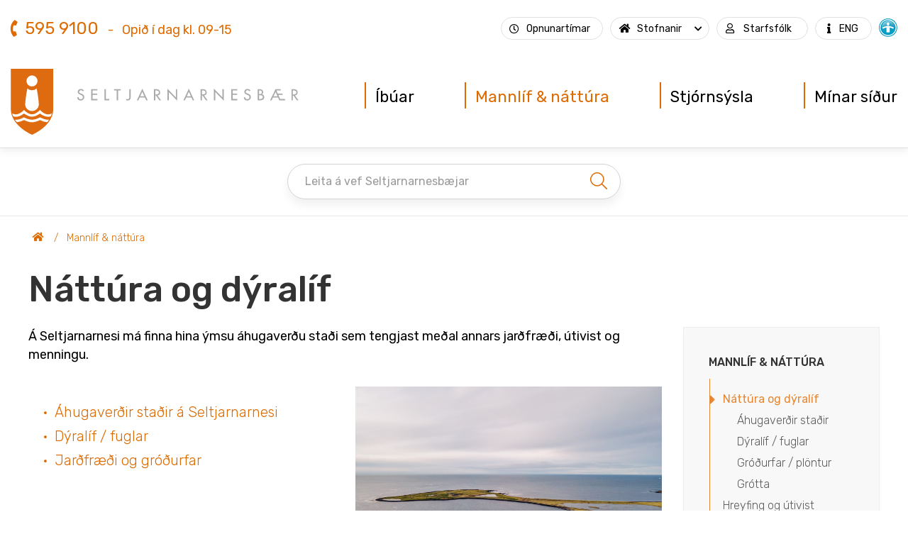

--- FILE ---
content_type: text/html; charset=UTF-8
request_url: https://www.seltjarnarnes.is/is/mannlif-nattura/nattura-og-dyralif
body_size: 13985
content:
 <!DOCTYPE html>
<!--
		Stefna ehf. - Moya Vefumsjónarkerfi
		- - - - - - - - - - - - - - - - - -
		http://www.moya.is
		Moya - útgáfa 1.16.2		- - - - - - - - - - - - - - - - - -
-->
<html xmlns="http://www.w3.org/1999/xhtml" lang="is">
<head>
	<meta http-equiv="X-UA-Compatible" content="IE=edge">
	<meta name="viewport" content="width=device-width, initial-scale=1.0">
	<meta charset="UTF-8">
	<meta name="author" content="Seltjarnarnesbær" >
	<meta name="generator" content="Moya 1.16.2" >
	<meta property="og:title" content="N&aacute;tt&uacute;ra og d&yacute;ral&iacute;f">
	<meta property="og:image" content="https://www.seltjarnarnes.is/static/sitemap/lg/e1d67efec4b7eb6bff2ad2046866ce28-og.jpg?v=1769434748">
	<meta property="og:url" content="https://www.seltjarnarnes.is/is/mannlif-nattura/nattura-og-dyralif">
	<meta property="og:site_name" content="Seltjarnarnesb&aelig;r">
	<meta property="og:updated_time" content="1669855656">
	<meta property="og:image:width" content="1200">
	<meta property="og:image:height" content="630">
	<meta property="og:locale" content="is_IS">
	<meta property="og:type" content="article">

	<title>Náttúra og dýralíf | Seltjarnarnesbær</title>
	<!-- Google Tag Manager -->
	<script>(function(w,d,s,l,i){w[l]=w[l]||[];w[l].push({'gtm.start':
	new Date().getTime(),event:'gtm.js'});var f=d.getElementsByTagName(s)[0],
	j=d.createElement(s),dl=l!='dataLayer'?'&l='+l:'';j.async=true;j.src=
	'https://www.googletagmanager.com/gtm.js?id='+i+dl;f.parentNode.insertBefore(j,f);
	})(window,document,'script','dataLayer','GTM-PK344CH');</script>
	<!-- End Google Tag Manager -->
	<link href="/static/themes/2020/theme.css?v=e7dde6be87" rel="stylesheet" media="all" type="text/css" />
	<link rel="apple-touch-icon" sizes="180x180" href="/static/themes/2020/favicon/apple-touch-icon.png?v=05cce7cdc5">
	<link rel="icon" type="image/png" sizes="32x32" href="/static/themes/2020/favicon/favicon-32x32.png?v=3e78a099cd">
	<link rel="icon" type="image/png" sizes="16x16" href="/static/themes/2020/favicon/favicon-16x16.png?v=bd4c79d6ce">
	<link rel="manifest" href="/static/themes/2020/favicon/site.webmanifest">
	<link rel="mask-icon" href="/static/themes/2020/favicon/safari-pinned-tab.svg?v=2f42f47cfc" color="#de6b02">
	<link rel="shortcut icon" href="/static/themes/2020/favicon/favicon.ico?v=72ea9a8eeb">
	<meta name="msapplication-TileColor" content="#ffffff">
	<meta name="msapplication-config" content="/static/themes/2020/favicon/browserconfig.xml">
	<meta name="theme-color" content="#ffffff">
	<link href="/is/feed" rel="alternate" type="application/rss+xml" title="RSS - Fréttir" >
	<link href="/favicon.ico" rel="icon" type="image/x-icon" >
	<link href="/favicon.ico" rel="shortcut icon" type="image/x-icon" >
	
</head>
<body class="is page preload helpful has-mega-menu" data-static-version="1769434748">
	<!-- Google Tag Manager (noscript) -->
	<noscript><iframe src="https://www.googletagmanager.com/ns.html?id=GTM-PK344CH"
	height="0" width="0" style="display:none;visibility:hidden"></iframe></noscript>
	<!-- End Google Tag Manager (noscript) -->	
	<div id="page">
		<header>
						<a href="#contentContainer" id="skipToMain">Fara í efni</a>

						<div class="contentWrap">
				<div class="logo">
					<a href="/is">
						<img src="/static/themes/2020/images/logo.svg?v=298cdd7062" alt="Seltjarnarnesbær">
					</a>
				</div>
				<nav id="mainmenu" aria-label="Valmynd">
					<ul class="menu mmLevel1 " id="mmm-5"><li class="ele-ibuar si level1 children first goto ord-1"><a href="/is/ibuar"><span>&Iacute;b&uacute;ar</span></a><ul class="menu mmLevel2 " id="mmm-12"><li class="ele-menntun-og-skolar si level2 children first ord-1"><a href="/is/ibuar/menntun-og-skolar"><span class="icon svg school-book" data-icon="school-book"></span><span>Menntun og sk&oacute;lar</span></a><ul class="menu mmLevel3 " id="mmm-91"><li class="ele-ungbarnaleikskoli si level3 children first ord-1"><a href="/is/ibuar/menntun-og-skolar/ungbarnaleikskoli"><span>Ungbarnaleiksk&oacute;li</span></a><ul class="menu mmLevel4 " id="mmm-261"><li class="ele-nytt-fyrirkomulag si level4 first last ord-1"><a href="/is/ibuar/menntun-og-skolar/ungbarnaleikskoli/nytt-fyrirkomulag"><span>N&yacute;tt fyrirkomulag</span></a></li></ul></li><li class="ele-leikskoli si level3 children ord-2"><a href="/is/ibuar/menntun-og-skolar/leikskoli"><span>Leiksk&oacute;li</span></a><ul class="menu mmLevel4 " id="mmm-15"><li class="ele-nytt-fyrirkomulag-i-leikskolum-seltjarnarness si level4 first last ord-1"><a href="/is/ibuar/menntun-og-skolar/leikskoli/nytt-fyrirkomulag-i-leikskolum-seltjarnarness"><span>N&yacute;tt fyrirkomulag</span></a></li></ul></li><li class="ele-grunnskoli si level3 children ord-3"><a href="/is/ibuar/menntun-og-skolar/grunnskoli"><span>Grunnsk&oacute;li</span></a><ul class="menu mmLevel4 " id="mmm-14"><li class="ele-myrarhusaskoli si level4 first ord-1"><a href="/is/ibuar/menntun-og-skolar/grunnskoli/myrarhusaskoli"><span>M&yacute;rarh&uacute;sask&oacute;li</span></a></li><li class="ele-valhusaskoli si level4 last ord-2"><a href="/is/ibuar/menntun-og-skolar/grunnskoli/valhusaskoli"><span>Valh&uacute;sask&oacute;li</span></a></li></ul></li><li class="ele-fristundamidstod si level3 children ord-4"><a href="/is/ibuar/menntun-og-skolar/fristundamidstod"><span>Fr&iacute;stundami&eth;st&ouml;&eth;</span></a><ul class="menu mmLevel4 " id="mmm-17"><li class="ele-skolaskjol-og-fristund si level4 first ord-1"><a href="/is/ibuar/menntun-og-skolar/fristundamidstod/skolaskjol-og-fristund"><span>Skj&oacute;l og Fr&iacute;stund</span></a></li><li class="ele-felagsmidstodin-selid si level4 last ord-2"><a href="/is/ibuar/menntun-og-skolar/fristundamidstod/felagsmidstodin-selid"><span>Seli&eth; f&eacute;lagsmi&eth;st&ouml;&eth;</span></a></li></ul></li><li class="ele-dagforeldrar si level3 ord-5"><a href="/is/ibuar/menntun-og-skolar/dagforeldrar"><span>Dagforeldrar</span></a></li><li class="ele-tonlistarskoli si level3 ord-6"><a href="/is/ibuar/menntun-og-skolar/tonlistarskoli"><span>T&oacute;nlistarsk&oacute;li</span></a></li><li class="ele-skolaskrifstofa si level3 ord-7"><a href="/is/ibuar/menntun-og-skolar/skolaskrifstofa"><span>Sk&oacute;laskrifstofa</span></a></li><li class="ele-sumarskoli si level3 ord-8"><a href="/is/ibuar/menntun-og-skolar/sumarskoli"><span>Sumarsk&oacute;li</span></a></li><li class="ele-sumarnamskeid si level3 ord-9"><a href="/is/ibuar/menntun-og-skolar/sumarnamskeid"><span>Sumarn&aacute;mskei&eth;</span></a></li><li class="ele-vinnuskolinn si level3 last ord-10"><a href="/is/ibuar/menntun-og-skolar/vinnuskolinn"><span>Vinnusk&oacute;linn</span></a></li></ul></li><li class="ele-felagsthjonusta si level2 children ord-2"><a href="/is/ibuar/felagsthjonusta"><span class="icon svg multiple-home" data-icon="multiple-home"></span><span>F&eacute;lags&thorn;j&oacute;nusta</span></a><ul class="menu mmLevel3 " id="mmm-92"><li class="ele-barnavernd si level3 first ord-1"><a href="/is/ibuar/felagsthjonusta/barnavernd"><span>Barnavernd</span></a></li><li class="ele-eldri-borgarar si level3 ord-2"><a href="/is/ibuar/felagsthjonusta/eldri-borgarar"><span>Eldri borgarar</span></a></li><li class="ele-fatlad-folk si level3 ord-3"><a href="/is/ibuar/felagsthjonusta/fatlad-folk"><span>Fatla&eth; f&oacute;lk</span></a></li><li class="ele-fjarhagsadstod si level3 ord-4"><a href="/is/ibuar/felagsthjonusta/fjarhagsadstod"><span>Fj&aacute;rhagsa&eth;sto&eth;</span></a></li><li class="ele-felagsleg-radgjof si level3 ord-5"><a href="/is/ibuar/felagsthjonusta/felagsleg-radgjof"><span>F&eacute;lagsleg r&aacute;&eth;gj&ouml;f</span></a></li><li class="ele-husnaedismal si level3 last ord-6"><a href="/is/ibuar/felagsthjonusta/husnaedismal"><span>H&uacute;sn&aelig;&eth;ism&aacute;l</span></a></li></ul></li><li class="ele-umhverfi-og-skipulag si level2 children ord-3"><a href="/is/ibuar/umhverfi-og-skipulag"><span class="icon svg project-blueprint-home" data-icon="project-blueprint-home"></span><span>Umhverfi og skipulag</span></a><ul class="menu mmLevel3 " id="mmm-79"><li class="ele-byggingamal si level3 children first ord-1"><a href="/is/ibuar/umhverfi-og-skipulag/byggingamal"><span>Byggingam&aacute;l</span></a><ul class="menu mmLevel4 " id="mmm-73"><li class="ele-eignasjodur si level4 first ord-1"><a href="/is/ibuar/umhverfi-og-skipulag/byggingamal/eignasjodur"><span>Eignasj&oacute;&eth;ur</span></a></li><li class="ele-fasteignagjold si level4 ord-2"><a href="/is/ibuar/umhverfi-og-skipulag/byggingamal/fasteignagjold"><span>Fasteignagj&ouml;ld</span></a></li><li class="ele-lodir si level4 ord-3"><a href="/is/ibuar/umhverfi-og-skipulag/byggingamal/lodir"><span>L&oacute;&eth;ir</span></a></li><li class="ele-sjovarnir si level4 ord-4"><a href="/is/ibuar/umhverfi-og-skipulag/byggingamal/sjovarnir"><span>Sj&oacute;varnir</span></a></li><li class="ele-smabatahofn si level4 last ord-5"><a href="/is/ibuar/umhverfi-og-skipulag/byggingamal/smabatahofn"><span>Sm&aacute;b&aacute;tah&ouml;fn</span></a></li></ul></li><li class="ele-skipulagsmal si level3 children ord-2"><a href="/is/ibuar/umhverfi-og-skipulag/skipulagsmal"><span>Skipulagsm&aacute;l</span></a><ul class="menu mmLevel4 " id="mmm-74"><li class="ele-adalskipulag si level4 first ord-1"><a href="/is/ibuar/umhverfi-og-skipulag/skipulagsmal/adalskipulag"><span>A&eth;alskipulag</span></a></li><li class="ele-deiliskipulag si level4 ord-2"><a href="/is/ibuar/umhverfi-og-skipulag/skipulagsmal/deiliskipulag"><span>Deiliskipulag</span></a></li><li class="ele-skipulag-i-kynningu si level4 last ord-3"><a href="/is/ibuar/umhverfi-og-skipulag/skipulagsmal/skipulag-i-kynningu"><span>Skipulag &iacute; kynningu</span></a></li></ul></li><li class="ele-umhverfismal si level3 ord-3"><a href="/is/ibuar/umhverfi-og-skipulag/umhverfismal"><span>Umhverfism&aacute;l</span></a></li><li class="ele-samgongur si level3 children ord-4"><a href="/is/ibuar/umhverfi-og-skipulag/samgongur"><span>Samg&ouml;ngur</span></a><ul class="menu mmLevel4 " id="mmm-76"><li class="ele-bilastaedasjodur si level4 first last ord-1"><a href="/is/ibuar/umhverfi-og-skipulag/samgongur/bilastaedasjodur"><span>B&iacute;last&aelig;&eth;asj&oacute;&eth;ur</span></a></li></ul></li><li class="ele-veitur si level3 last ord-5"><a href="/is/ibuar/umhverfi-og-skipulag/veitur"><span>Veitur</span></a></li></ul></li><li class="ele-ithrottir-og-tomstundir si level2 children ord-4"><a href="/is/ibuar/ithrottir-og-tomstundir"><span class="icon svg climbing-sports" data-icon="climbing-sports"></span><span>&Iacute;&thorn;r&oacute;ttir og t&oacute;mstundir</span></a><ul class="menu mmLevel3 " id="mmm-93"><li class="ele-hreyfing-61 si level3 first ord-1"><a href="/is/ibuar/ithrottir-og-tomstundir/hreyfing-61"><span>Hreyfing 60+</span></a></li><li class="ele-ithrottir si level3 ord-2"><a href="/is/ibuar/ithrottir-og-tomstundir/ithrottir"><span>&Iacute;&thorn;r&oacute;ttastarf</span></a></li><li class="ele-opin-leiksvaedi si level3 ord-3"><a href="/is/ibuar/ithrottir-og-tomstundir/opin-leiksvaedi"><span>Opin leiksv&aelig;&eth;i</span></a></li><li class="ele-sundlaug si level3 ord-4"><a href="/is/ibuar/ithrottir-og-tomstundir/sundlaug"><span>Sundlaug</span></a></li><li class="ele-tomstundastyrkir si level3 last ord-5"><a href="/is/ibuar/ithrottir-og-tomstundir/tomstundastyrkir"><span>T&oacute;mstundastyrkir</span></a></li></ul></li><li class="ele-thjonusta si level2 children ord-5"><a href="/is/ibuar/thjonusta"><span class="icon svg multiple-actions-home" data-icon="multiple-actions-home"></span><span>&THORN;j&oacute;nusta</span></a><ul class="menu mmLevel3 " id="mmm-95"><li class="ele-baejarskrifstofur-seltjarnarness si level3 first ord-1"><a href="/is/ibuar/thjonusta/baejarskrifstofur-seltjarnarness"><span>B&aelig;jarskrifstofur Seltjarnarness</span></a></li><li class="ele-neydarsimi si level3 ord-2"><a href="/is/ibuar/thjonusta/neydarsimi"><span>Ney&eth;ars&iacute;mi hj&aacute; Veitum b&aelig;jarins</span></a></li><li class="ele-umsoknir-og-eydublod si level3 ord-3"><a href="/is/ibuar/thjonusta/umsoknir-og-eydublod"><span>Ums&oacute;knir og ey&eth;ubl&ouml;&eth;</span></a></li><li class="ele-sms-tilkynningar si level3 ord-4"><a href="/is/ibuar/thjonusta/sms-tilkynningar"><span>SMS tilkynningar</span></a></li><li class="ele-vefur-seltjarnarnesbaejar si level3 last ord-5"><a href="/is/ibuar/thjonusta/vefur-seltjarnarnesbaejar"><span>Vefur Seltjarnarnesb&aelig;jar</span></a></li></ul></li><li class="ele-ibuaverkefni si level2 children ord-6"><a href="/is/ibuar/ibuaverkefni"><span class="icon svg couple-home-man-woman" data-icon="couple-home-man-woman"></span><span>&Iacute;b&uacute;averkefni</span></a><ul class="menu mmLevel3 " id="mmm-78"><li class="ele-heilsueflandi-samfelag si level3 first last ord-1"><a href="/is/ibuar/ibuaverkefni/heilsueflandi-samfelag"><span>Heilsueflandi samf&eacute;lag</span></a></li></ul></li><li class="ele-thjonustumidstod si level2 children last ord-7"><a href="/is/ibuar/thjonustumidstod"><span class="icon svg multiple-actions-information" data-icon="multiple-actions-information"></span><span>&THORN;j&oacute;nustumi&eth;st&ouml;&eth;</span></a><ul class="menu mmLevel3 " id="mmm-96"><li class="ele-sorphirdadagatal si level3 children first ord-1"><a href="/is/ibuar/thjonustumidstod/sorphirdadagatal"><span>Sorphir&eth;a</span></a><ul class="menu mmLevel4 " id="mmm-127"><li class="ele-nytt-flokkunarkerfi-2023 si level4 first last ord-1"><a href="/is/ibuar/thjonustumidstod/sorphirdadagatal/nytt-flokkunarkerfi-2023"><span>N&yacute;tt flokkunarkerfi 2023</span></a></li></ul></li><li class="ele-mokstur-og-soltun si level3 ord-2"><a href="/is/ibuar/thjonustumidstod/mokstur-og-soltun"><span>Mokstur og s&ouml;ltun</span></a></li><li class="ele-gotulysing si level3 ord-3"><a href="/is/ibuar/thjonustumidstod/gotulysing"><span>G&ouml;tul&yacute;sing</span></a></li><li class="ele-jolaljosin-lysa-upp-skammdegid si level3 last ord-4"><a href="/is/ibuar/thjonustumidstod/jolaljosin-lysa-upp-skammdegid"><span>J&oacute;lalj&oacute;sin</span></a></li></ul></li></ul></li><li class="ele-mannlif-nattura si level1 selectedLevel1 children goto ord-2"><a href="/is/mannlif-nattura"><span>Mannl&iacute;f &amp; n&aacute;tt&uacute;ra</span></a><ul class="menu mmLevel2 " id="mmm-21"><li class="ele-nattura-og-dyralif si level2 selectedLevel2 children first active ord-1"><a href="/is/mannlif-nattura/nattura-og-dyralif"><span class="icon svg water-sun" data-icon="water-sun"></span><span>N&aacute;tt&uacute;ra og d&yacute;ral&iacute;f</span></a><ul class="menu mmLevel3 " id="mmm-80"><li class="ele-ahugaverdir-stadir si level3 first ord-1"><a href="/is/mannlif-nattura/nattura-og-dyralif/ahugaverdir-stadir"><span>&Aacute;hugaver&eth;ir sta&eth;ir</span></a></li><li class="ele-dyralif-fuglar si level3 ord-2"><a href="/is/mannlif-nattura/nattura-og-dyralif/dyralif-fuglar"><span>D&yacute;ral&iacute;f / fuglar</span></a></li><li class="ele-grodurfar-plontur si level3 ord-3"><a href="/is/mannlif-nattura/nattura-og-dyralif/grodurfar-plontur"><span>Gr&oacute;&eth;urfar / pl&ouml;ntur</span></a></li><li class="ele-grotta si level3 children last ord-4"><a href="/is/mannlif-nattura/nattura-og-dyralif/grotta"><span>Gr&oacute;tta</span></a><ul class="menu mmLevel4 " id="mmm-178"><li class="ele-albertsbud si level4 first ord-1"><a href="/is/mannlif-nattura/nattura-og-dyralif/grotta/albertsbud"><span>Albertsb&uacute;&eth;</span></a></li><li class="ele-flodatoflur si level4 ord-2"><a href="/is/mannlif-nattura/nattura-og-dyralif/grotta/flodatoflur"><span>Fl&oacute;&eth;at&ouml;flur</span></a></li><li class="ele-fraedasetur si level4 ord-3"><a href="/is/mannlif-nattura/nattura-og-dyralif/grotta/fraedasetur"><span>Fr&aelig;&eth;asetur</span></a></li><li class="ele-vitavardarhusid si level4 last ord-4"><a href="/is/mannlif-nattura/nattura-og-dyralif/grotta/vitavardarhusid"><span>Vitavar&eth;arh&uacute;si&eth;</span></a></li></ul></li></ul></li><li class="ele-hreyfing-og-utivist si level2 children ord-2"><a href="/is/mannlif-nattura/hreyfing-og-utivist"><span class="icon svg golf" data-icon="golf"></span><span>Hreyfing og &uacute;tivist</span></a><ul class="menu mmLevel3 " id="mmm-81"><li class="ele-golf-og-golfvollur si level3 first ord-1"><a href="/is/mannlif-nattura/hreyfing-og-utivist/golf-og-golfvollur"><span>Golf og golfv&ouml;llur</span></a></li><li class="ele-hreyfing-60 si level3 ord-2"><a href="/is/mannlif-nattura/hreyfing-og-utivist/hreyfing-60"><span>Hreyfing 60+</span></a></li><li class="ele-hjolastigar-gongustigar si level3 ord-3"><a href="/is/mannlif-nattura/hreyfing-og-utivist/hjolastigar-gongustigar"><span>Hj&oacute;last&iacute;gar / g&ouml;ngust&iacute;gar</span></a></li><li class="ele-ithrottir si level3 ord-4"><a href="/is/mannlif-nattura/hreyfing-og-utivist/ithrottir"><span>&Iacute;&thorn;r&oacute;ttastarf</span></a></li><li class="ele-opin-leiksvaedi si level3 ord-5"><a href="/is/mannlif-nattura/hreyfing-og-utivist/opin-leiksvaedi"><span>Opin leiksv&aelig;&eth;i</span></a></li><li class="ele-opin-svaedi si level3 ord-6"><a href="/is/mannlif-nattura/hreyfing-og-utivist/opin-svaedi"><span>Opin sv&aelig;&eth;i</span></a></li><li class="ele-sundlaugin si level3 ord-7"><a href="/is/mannlif-nattura/hreyfing-og-utivist/sundlaugin"><span>Sundlaug</span></a></li><li class="ele-ut-um-allt-utivist si level3 last ord-8"><a href="/is/mannlif-nattura/hreyfing-og-utivist/ut-um-allt-utivist"><span>&Uacute;t um allt - &uacute;tivist</span></a></li></ul></li><li class="ele-menningararfur si level2 children ord-3"><a href="/is/mannlif-nattura/menningararfur"><span class="icon svg shield" data-icon="shield"></span><span>Menningararfur</span></a><ul class="menu mmLevel3 " id="mmm-82"><li class="ele-fornminjar si level3 first ord-1"><a href="/is/mannlif-nattura/menningararfur/fornminjar"><span>Fornminjar</span></a></li><li class="ele-rafraen-seltirningabok si level3 ord-2"><a href="/is/mannlif-nattura/menningararfur/rafraen-seltirningabok"><span>Rafr&aelig;n Seltirningab&oacute;k</span></a></li><li class="ele-saga si level3 last ord-3"><a href="/is/mannlif-nattura/menningararfur/saga"><span>Saga</span></a></li></ul></li><li class="ele-menning si level2 children ord-4"><a href="/is/mannlif-nattura/menning"><span class="icon svg libraryart" data-icon="libraryart"></span><span>Menning</span></a><ul class="menu mmLevel3 " id="mmm-88"><li class="ele-bokasafn si level3 first ord-1"><a href="/is/mannlif-nattura/menning/bokasafn"><span>B&oacute;kasafn</span></a></li><li class="ele-felagsheimili-seltjarnarness si level3 ord-2"><a href="/is/mannlif-nattura/menning/felagsheimili-seltjarnarness"><span>F&eacute;lagsheimili</span></a></li><li class="ele-listaverk-baejarins si level3 children ord-3"><a href="/is/mannlif-nattura/menning/listaverk-baejarins"><span>Listaverk b&aelig;jarins</span></a><ul class="menu mmLevel4 " id="mmm-206"><li class="ele-asmundur-sveinsson-truarbrogdin si level4 first ord-1"><a href="/is/mannlif-nattura/menning/listaverk-baejarins/asmundur-sveinsson-truarbrogdin"><span>&Aacute;smundur Sveinsson - Tr&uacute;arbr&ouml;g&eth;in</span></a></li><li class="ele-sigurjon-olafsson-skyggnst-bak-vid-tunglid si level4 ord-2"><a href="/is/mannlif-nattura/menning/listaverk-baejarins/sigurjon-olafsson-skyggnst-bak-vid-tunglid"><span>Sigurj&oacute;n &Oacute;lafsson - Skyggnst bak vi&eth; tungli&eth;.</span></a></li><li class="ele-magnus-tomasson-amlodi si level4 ord-3"><a href="/is/mannlif-nattura/menning/listaverk-baejarins/magnus-tomasson-amlodi"><span>Magn&uacute;s T&oacute;masson - Aml&oacute;&eth;i</span></a></li><li class="ele-steinunn-thorarinsdottir-skuggar si level4 ord-4"><a href="/is/mannlif-nattura/menning/listaverk-baejarins/steinunn-thorarinsdottir-skuggar"><span>Steinunn &THORN;&oacute;rarinsd&oacute;ttir - Skuggar</span></a></li><li class="ele-hallsteinn-sigurdsson-madur-og-kona si level4 ord-5"><a href="/is/mannlif-nattura/menning/listaverk-baejarins/hallsteinn-sigurdsson-madur-og-kona"><span>Hallsteinn Sigur&eth;sson - Ma&eth;ur og kona</span></a></li><li class="ele-gudmundur-benediktsson-olduspil si level4 ord-6"><a href="/is/mannlif-nattura/menning/listaverk-baejarins/gudmundur-benediktsson-olduspil"><span>Gu&eth;mundur Benediktsson - &Ouml;lduspil</span></a></li><li class="ele-olof-nordal-bollasteinn si level4 last ord-7"><a href="/is/mannlif-nattura/menning/listaverk-baejarins/olof-nordal-bollasteinn"><span>&Oacute;l&ouml;f Nordal - Bollasteinn</span></a></li></ul></li><li class="ele-lyfjafraedisafnid si level3 ord-4"><a href="/is/mannlif-nattura/menning/lyfjafraedisafnid"><span>Lyfjafr&aelig;&eth;isafni&eth;</span></a></li><li class="ele-menningarstarf si level3 ord-5"><a href="/is/mannlif-nattura/menning/menningarstarf"><span>Menningarstarf</span></a></li><li class="ele-menningarhatid si level3 ord-6"><a href="/is/mannlif-nattura/menning/menningarhatid"><span>Menningarh&aacute;t&iacute;&eth;</span></a></li><li class="ele-nesstofa si level3 ord-7"><a href="/is/mannlif-nattura/menning/nesstofa"><span>Nesstofa</span></a></li><li class="ele-urtagardur si level3 last ord-8"><a href="/is/mannlif-nattura/menning/urtagardur"><span>Urtagar&eth;ur</span></a></li></ul></li><li class="ele-felagslif si level2 children ord-5"><a href="/is/mannlif-nattura/felagslif"><span class="icon svg presentation" data-icon="presentation"></span><span>F&eacute;lagsstarf</span></a><ul class="menu mmLevel3 " id="mmm-89"><li class="ele-felagsstarf-eldri-baejarbua si level3 first ord-1"><a href="/is/mannlif-nattura/felagslif/felagsstarf-eldri-baejarbua"><span>F&eacute;lagsstarf eldri b&aelig;jarb&uacute;a</span></a></li><li class="ele-felagsstarf-ungmenna si level3 ord-2"><a href="/is/mannlif-nattura/felagslif/felagsstarf-ungmenna"><span>F&eacute;lagsstarf ungmenna</span></a></li><li class="ele-seltjarnarneskirkja si level3 last ord-3"><a href="/is/mannlif-nattura/felagslif/seltjarnarneskirkja"><span>Seltjarnarneskirkja</span></a></li></ul></li><li class="ele-verdlaun-og-vidurkenningar si level2 children ord-6"><a href="/is/mannlif-nattura/verdlaun-og-vidurkenningar"><span class="icon svg award" data-icon="award"></span><span>Ver&eth;laun og vi&eth;urkenningar</span></a><ul class="menu mmLevel3 " id="mmm-90"><li class="ele-baejarlistamadur si level3 children first ord-1"><a href="/is/mannlif-nattura/verdlaun-og-vidurkenningar/baejarlistamadur"><span>B&aelig;jarlistama&eth;ur</span></a><ul class="menu mmLevel4 " id="mmm-192"><li class="ele-2022 si level4 first last ord-1"><a href="/is/mannlif-nattura/verdlaun-og-vidurkenningar/baejarlistamadur/2022"><span>Litaveita</span></a></li></ul></li><li class="ele-felagsmalavidurkenning-ithraeskulydsstarf si level3 ord-2"><a href="/is/mannlif-nattura/verdlaun-og-vidurkenningar/felagsmalavidurkenning-ithraeskulydsstarf"><span>F&eacute;lagsm&aacute;lavi&eth;urkenning (&iacute;&thorn;r./&aelig;skul&yacute;&eth;sstarf)</span></a></li><li class="ele-ithrottamadur-arsins si level3 last ord-3"><a href="/is/mannlif-nattura/verdlaun-og-vidurkenningar/ithrottamadur-arsins"><span>&Iacute;&thorn;r&oacute;ttama&eth;ur &aacute;rsins</span></a></li></ul></li><li class="ele-vidburdir si level2 children last ord-7"><a href="/is/mannlif-nattura/vidburdir"><span class="icon svg balloons" data-icon="balloons"></span><span>Vi&eth;bur&eth;ir</span></a><ul class="menu mmLevel3 " id="mmm-25"><li class="ele-skra-vidburd si level3 first last ord-1"><a href="/is/mannlif-nattura/vidburdir/submit"><span>Skr&aacute; vi&eth;bur&eth;</span></a></li></ul></li></ul></li><li class="ele-stjornsysla si level1 children goto ord-3"><a href="/is/stjornsysla"><span>Stj&oacute;rns&yacute;sla</span></a><ul class="menu mmLevel2 " id="mmm-22"><li class="ele-baejarstjorn si level2 children first ord-1"><a href="/is/stjornsysla/baejarstjorn"><span class="icon svg multiple" data-icon="multiple"></span><span>B&aelig;jarstj&oacute;rn</span></a><ul class="menu mmLevel3 " id="mmm-83"><li class="ele-baejarstjori si level3 first ord-1"><a href="/is/stjornsysla/baejarstjorn/baejarstjori"><span>B&aelig;jarstj&oacute;ri</span></a></li><li class="ele-baejarstjorn si level3 ord-2"><a href="/is/stjornsysla/baejarstjorn/baejarstjorn"><span>B&aelig;jarstj&oacute;rn</span></a></li><li class="ele-baejarstjornarfundir si level3 ord-3"><a href="/is/stjornsysla/baejarstjorn/baejarstjornarfundir"><span>B&aelig;jarstj&oacute;rnarfundir</span></a></li><li class="ele-skipurit si level3 last ord-4"><a href="/is/stjornsysla/baejarstjorn/skipurit"><span>Skipurit</span></a></li></ul></li><li class="ele-stjornsyslan si level2 children ord-2"><a href="/is/stjornsysla/stjornsyslan"><span class="icon svg legal" data-icon="legal"></span><span>Stj&oacute;rns&yacute;slan</span></a><ul class="menu mmLevel3 " id="mmm-84"><li class="ele-nefndir-og-rad si level3 first ord-1"><a href="/is/stjornsysla/stjornsyslan/nefndir-og-rad"><span>Nefndir og r&aacute;&eth;</span></a></li><li class="ele-erindisbref si level3 ord-2"><a href="/is/stjornsysla/stjornsyslan/erindisbref"><span>Erindisbr&eacute;f</span></a></li><li class="ele-stefnur si level3 ord-3"><a href="/is/stjornsysla/stjornsyslan/stefnur"><span>Stefnur</span></a></li><li class="ele-reglur-og-samthykktir si level3 children ord-4"><a href="/is/stjornsysla/stjornsyslan/reglur-og-samthykktir"><span>Reglur og sam&thorn;ykktir</span></a><ul class="menu mmLevel4 " id="mmm-262"><li class="ele-reglur-og-samthykktir-logreglumala si level4 children first ord-1"><a href="/is/stjornsysla/stjornsyslan/reglur-og-samthykktir/reglur-og-samthykktir-logreglumala"><span>L&ouml;greglum&aacute;l</span></a><ul class="menu mmLevel5 " id="mmm-278"><li class="ele-logreglusamthykkt-fyrir-seltjarnarneskaupstad si level5 first ord-1"><a href="/is/stjornsysla/stjornsyslan/reglur-og-samthykktir/reglur-og-samthykktir-logreglumala/logreglusamthykkt-fyrir-seltjarnarneskaupstad"><span>L&ouml;greglusam&thorn;ykkt fyrir Seltjarnarneskaupsta&eth;</span></a></li><li class="ele-samthykkt-um-bilastaedasjod-seltjarnarnesbaejar si level5 ord-2"><a href="/is/stjornsysla/stjornsyslan/reglur-og-samthykktir/reglur-og-samthykktir-logreglumala/samthykkt-um-bilastaedasjod-seltjarnarnesbaejar"><span>Sam&thorn;ykkt um b&iacute;last&aelig;&eth;asj&oacute;&eth; Seltjarnarnesb&aelig;jar</span></a></li><li class="ele-samthykkt-um-hundahald-i-seltjarnarneskaupstad si level5 ord-3"><a href="/is/stjornsysla/stjornsyslan/reglur-og-samthykktir/reglur-og-samthykktir-logreglumala/samthykkt-um-hundahald-i-seltjarnarneskaupstad"><span>Sam&thorn;ykkt  um hundahald &iacute; Seltjarnarneskaupsta&eth;</span></a></li><li class="ele-samthykkt-um-kattahald-a-seltjarnarnesi si level5 ord-4"><a href="/is/stjornsysla/stjornsyslan/reglur-og-samthykktir/reglur-og-samthykktir-logreglumala/samthykkt-um-kattahald-a-seltjarnarnesi"><span>Sam&thorn;ykkt um kattahald &aacute; Seltjarnarnesi</span></a></li><li class="ele-samthykkt-um-haensnahald-i-seltjarnarnesbae si level5 last ord-5"><a href="/is/stjornsysla/stjornsyslan/reglur-og-samthykktir/reglur-og-samthykktir-logreglumala/samthykkt-um-haensnahald-i-seltjarnarnesbae"><span>Sam&thorn;ykkt um h&aelig;nsnahald &iacute; Seltjarnarnesb&aelig;</span></a></li></ul></li><li class="ele-felagsmal si level4 children ord-2"><a href="/is/stjornsysla/stjornsyslan/reglur-og-samthykktir/felagsmal"><span>F&eacute;lagsm&aacute;l</span></a><ul class="menu mmLevel5 " id="mmm-279"><li class="ele-reglur-um-felagslega-heimathjonustu-hja-seltjarnarnesbae si level5 first ord-1"><a href="/is/stjornsysla/stjornsyslan/reglur-og-samthykktir/felagsmal/reglur-um-felagslega-heimathjonustu-hja-seltjarnarnesbae"><span>Reglur um f&eacute;lagslega heima&thorn;j&oacute;nustu hj&aacute; Seltjarnarnesb&aelig;</span></a></li><li class="ele-reglur-um-fjarhagsadstod-hja-seltjarnarnesbae si level5 ord-2"><a href="/is/stjornsysla/stjornsyslan/reglur-og-samthykktir/felagsmal/reglur-um-fjarhagsadstod-hja-seltjarnarnesbae"><span>Reglur um fj&aacute;rhagsa&eth;sto&eth; hj&aacute; Seltjarnarnesb&aelig;</span></a></li><li class="ele-reglur-um-konnun-og-medferd-einstakra-barnaverndarmala-eda-malaflokka-hja-starfsmonnum-fjolskyldunefndar-seltjarnarness si level5 ord-3"><a href="/is/stjornsysla/stjornsyslan/reglur-og-samthykktir/felagsmal/reglur-um-konnun-og-medferd-einstakra-barnaverndarmala-eda-malaflokka-hja-starfsmonnum-fjolskyldunefndar-seltjarnarness"><span>Reglur um k&ouml;nnun og me&eth;fer&eth; einstakra barnaverndarm&aacute;la e&eth;a m&aacute;laflokka </span></a></li><li class="ele-reglur-seltjarnarnesbaejar-um-studning-vid-born-og-fjolskyldur-theirra si level5 ord-4"><a href="/is/stjornsysla/stjornsyslan/reglur-og-samthykktir/felagsmal/reglur-seltjarnarnesbaejar-um-studning-vid-born-og-fjolskyldur-theirra"><span>Reglur Seltjarnarnesb&aelig;jar um stu&eth;ning vi&eth; b&ouml;rn og fj&ouml;lskyldur &thorn;eirra</span></a></li><li class="ele-reglur-um-lidveislu si level5 ord-5"><a href="/is/stjornsysla/stjornsyslan/reglur-og-samthykktir/felagsmal/reglur-um-lidveislu"><span>Reglur um li&eth;veislu</span></a></li><li class="ele-reglur-seltjarnarnesbaejar-um-serstakan-husnaedisstudning si level5 ord-6"><a href="/is/stjornsysla/stjornsyslan/reglur-og-samthykktir/felagsmal/reglur-seltjarnarnesbaejar-um-serstakan-husnaedisstudning"><span>Reglur Seltjarnarnesb&aelig;jar um s&eacute;rstakan h&uacute;sn&aelig;&eth;isstu&eth;ning</span></a></li><li class="ele-reglur-seltjarnarnesbaejar-um-veitingu-fjarstyrks-til-greidslu-logmannsadstodar-samkvaemt-barnaverndarlogum si level5 ord-7"><a href="/is/stjornsysla/stjornsyslan/reglur-og-samthykktir/felagsmal/reglur-seltjarnarnesbaejar-um-veitingu-fjarstyrks-til-greidslu-logmannsadstodar-samkvaemt-barnaverndarlogum"><span>Reglur Seltjarnarnesb&aelig;jar um veitingu fj&aacute;rstyrks til grei&eth;slu l&ouml;gmannsa&eth;sto&eth;ar samkv&aelig;mt barnaverndarl&ouml;gum</span></a></li><li class="ele-reglur-um-uthlutun-felagslegra-leiguibuda-seltjarnarnesbaejar si level5 ord-8"><a href="/is/stjornsysla/stjornsyslan/reglur-og-samthykktir/felagsmal/reglur-um-uthlutun-felagslegra-leiguibuda-seltjarnarnesbaejar"><span>Reglur um &uacute;thlutun f&eacute;lagslegra leigu&iacute;b&uacute;&eth;a Seltjarnarnesb&aelig;jar</span></a></li><li class="ele-reglur-um-thatttoku-seltjarnarnesbaejar-i-kostnadi-aldradra-vid-sjukrathjalfun si level5 ord-9"><a href="/is/stjornsysla/stjornsyslan/reglur-og-samthykktir/felagsmal/reglur-um-thatttoku-seltjarnarnesbaejar-i-kostnadi-aldradra-vid-sjukrathjalfun"><span>Reglur um &thorn;&aacute;ttt&ouml;ku Seltjarnarnesb&aelig;jar &iacute; kostna&eth;i aldra&eth;ra vi&eth; sj&uacute;kra&thorn;j&aacute;lfun</span></a></li><li class="ele-reglur-fyrir-ferdathjonustu-fatladra-a-seltjarnarnesi si level5 ord-10"><a href="/is/stjornsysla/stjornsyslan/reglur-og-samthykktir/felagsmal/reglur-fyrir-ferdathjonustu-fatladra-a-seltjarnarnesi"><span>Reglur fyrir fer&eth;a&thorn;j&oacute;nustu fatla&eth;ra &aacute; Seltjarnarnesi</span></a></li><li class="ele-reglur-um-styrki-til-nams-verkfaera-og-taekjakaupa-fatlads-folks-med-langvarandi-studningstharfir si level5 last ord-11"><a href="/is/stjornsysla/stjornsyslan/reglur-og-samthykktir/felagsmal/reglur-um-styrki-til-nams-verkfaera-og-taekjakaupa-fatlads-folks-med-langvarandi-studningstharfir"><span>Reglur um styrki til n&aacute;ms, verkf&aelig;ra- og t&aelig;kjakaupa fatla&eth;s f&oacute;lks me&eth; langvarandi stu&eth;nings&thorn;arfir</span></a></li></ul></li><li class="ele-fraedslu-og-skolamal si level4 children ord-3"><a href="/is/stjornsysla/stjornsyslan/reglur-og-samthykktir/fraedslu-og-skolamal"><span>Fr&aelig;&eth;slu- og sk&oacute;lam&aacute;l</span></a><ul class="menu mmLevel5 " id="mmm-288"><li class="ele-reglur-seltjarnarnesbaejar-um-tonlistarnam-i-odrum-sveitarfelogum si level5 first ord-1"><a href="/is/stjornsysla/stjornsyslan/reglur-og-samthykktir/fraedslu-og-skolamal/reglur-seltjarnarnesbaejar-um-tonlistarnam-i-odrum-sveitarfelogum"><span>Reglur Seltjarnarnesb&aelig;jar um t&oacute;nlistarn&aacute;m &iacute; &ouml;&eth;rum sveitarf&eacute;l&ouml;gum</span></a></li><li class="ele-reglur-um-greidslur-til-dagforeldra-vegna-daggaeslu-barna-i-heimahusi-med-logheimili-a-seltjarnarnesi si level5 ord-2"><a href="/is/stjornsysla/stjornsyslan/reglur-og-samthykktir/fraedslu-og-skolamal/reglur-um-greidslur-til-dagforeldra-vegna-daggaeslu-barna-i-heimahusi-med-logheimili-a-seltjarnarnesi"><span>Reglur um grei&eth;slur til dagforeldra vegna dagg&aelig;slu barna &iacute; heimah&uacute;si</span></a></li><li class="ele-reglur-um-greidslur-til-foreldraforradamanna-vegna-daggaeslu-barna-i-heimahusi si level5 ord-3"><a href="/is/stjornsysla/stjornsyslan/reglur-og-samthykktir/fraedslu-og-skolamal/reglur-um-greidslur-til-foreldraforradamanna-vegna-daggaeslu-barna-i-heimahusi"><span>Reglur um grei&eth;slur til forr&aacute;&eth;amanna vegna dagg&aelig;slu barna &iacute; heimah&uacute;si</span></a></li><li class="ele-reglur-og-samthykktir-fyrir-nidurgreidslur-a-thjonustu-dagforeldra-og-afslaetti-af-gjaldskram-leikskola-seltjarnarness-og-skolaskjols-grunnskola-seltjarnarness si level5 ord-4"><a href="/is/stjornsysla/stjornsyslan/reglur-og-samthykktir/fraedslu-og-skolamal/reglur-og-samthykktir-fyrir-nidurgreidslur-a-thjonustu-dagforeldra-og-afslaetti-af-gjaldskram-leikskola-seltjarnarness-og-skolaskjols-grunnskola-seltjarnarness"><span>Reglur og sam&thorn;ykktir fyrir ni&eth;urgrei&eth;slur &aacute; &thorn;j&oacute;nustu dagforeldra og afsl&aelig;tti af gjaldskr&aacute;m </span></a></li><li class="ele-innritunarreglur-i-leikskola-seltjarnarness si level5 last ord-5"><a href="/is/stjornsysla/stjornsyslan/reglur-og-samthykktir/fraedslu-og-skolamal/innritunarreglur-i-leikskola-seltjarnarness"><span>Innritunarreglur &iacute; leiksk&oacute;la Seltjarnarness</span></a></li></ul></li><li class="ele-menningarmal si level4 children ord-4"><a href="/is/stjornsysla/stjornsyslan/reglur-og-samthykktir/menningarmal"><span>Menningarm&aacute;l</span></a><ul class="menu mmLevel5 " id="mmm-289"><li class="ele-uhlutunarreglur-menningarnefndar-seltjarnarnesbaejar-vegna-styrkja-til-lista-og-menningarmala si level5 first ord-1"><a href="/is/stjornsysla/stjornsyslan/reglur-og-samthykktir/menningarmal/uhlutunarreglur-menningarnefndar-seltjarnarnesbaejar-vegna-styrkja-til-lista-og-menningarmala"><span>&Uacute;hlutunarreglur menningarnefndar Seltjarnarnesb&aelig;jar vegna styrkja til lista- og menningarm&aacute;la</span></a></li><li class="ele-reglur-um-tilnefningu-baejarlistamanns-seltjarnarness si level5 last ord-2"><a href="/is/stjornsysla/stjornsyslan/reglur-og-samthykktir/menningarmal/reglur-um-tilnefningu-baejarlistamanns-seltjarnarness"><span>Reglur um tilnefningu b&aelig;jarlistamanns Seltjarnarness</span></a></li></ul></li><li class="ele-stjornsysla si level4 children ord-5"><a href="/is/stjornsysla/stjornsyslan/reglur-og-samthykktir/stjornsysla"><span>Stj&oacute;rns&yacute;sla</span></a><ul class="menu mmLevel5 " id="mmm-290"><li class="ele-innkaupareglur-seltjarnarnesbaejar si level5 first ord-1"><a href="/is/stjornsysla/stjornsyslan/reglur-og-samthykktir/stjornsysla/innkaupareglur-seltjarnarnesbaejar"><span>Innkaupareglur Seltjarnarnesb&aelig;jar</span></a></li><li class="ele-samthykkt-um-stjorn-seltjarnarnesbaejar-nr-8312013 si level5 ord-2"><a href="/is/stjornsysla/stjornsyslan/reglur-og-samthykktir/stjornsysla/samthykkt-um-stjorn-seltjarnarnesbaejar-nr-8312013"><span>Sam&thorn;ykkt um stj&oacute;rn Seltjarnarnesb&aelig;jar nr. 831/2013.</span></a></li><li class="ele-sidareglur-kjorinna-fulltrua-hja-seltjarnarnesskaupstad si level5 ord-3"><a href="/is/stjornsysla/stjornsyslan/reglur-og-samthykktir/stjornsysla/sidareglur-kjorinna-fulltrua-hja-seltjarnarnesskaupstad"><span>Si&eth;areglur kj&ouml;rinna fulltr&uacute;a hj&aacute; Seltjarnarnesskaupsta&eth;</span></a></li><li class="ele-reglur-um-notkun-a-tolvubunadi-tolvuposti-interneti-og-rafraenni-voktun si level5 ord-4"><a href="/is/stjornsysla/stjornsyslan/reglur-og-samthykktir/stjornsysla/reglur-um-notkun-a-tolvubunadi-tolvuposti-interneti-og-rafraenni-voktun"><span>Reglur um notkun &aacute; t&ouml;lvub&uacute;na&eth;i, t&ouml;lvup&oacute;sti, Interneti og rafr&aelig;nni v&ouml;ktun</span></a></li><li class="ele-reglur-um-trunad-i-tolvupostsamskiptum si level5 ord-5"><a href="/is/stjornsysla/stjornsyslan/reglur-og-samthykktir/stjornsysla/reglur-um-trunad-i-tolvupostsamskiptum"><span>Reglur um tr&uacute;na&eth; &iacute; t&ouml;lvup&oacute;stsamskiptum</span></a></li><li class="ele-reglur-seltjarnarnesbaejar-um-rafraena-voktun-oryggismyndavela si level5 last ord-6"><a href="/is/stjornsysla/stjornsyslan/reglur-og-samthykktir/stjornsysla/reglur-seltjarnarnesbaejar-um-rafraena-voktun-oryggismyndavela"><span>Reglur Seltjarnarnesb&aelig;jar um rafr&aelig;na v&ouml;ktun &ouml;ryggismyndav&eacute;la</span></a></li></ul></li><li class="ele-starfsmannamal si level4 children ord-6"><a href="/is/stjornsysla/stjornsyslan/reglur-og-samthykktir/starfsmannamal"><span>Starfsmannam&aacute;l</span></a><ul class="menu mmLevel5 " id="mmm-291"><li class="ele-reglur-seltjarnarnesbaejar-um-fjarvistir-og-starfsendurhaefingu-vegna-veikinda-eda-slysa si level5 first ord-1"><a href="/is/stjornsysla/stjornsyslan/reglur-og-samthykktir/starfsmannamal/reglur-seltjarnarnesbaejar-um-fjarvistir-og-starfsendurhaefingu-vegna-veikinda-eda-slysa"><span>Reglur Seltjarnarnesb&aelig;jar um fjarvistir og starfsendurh&aelig;fingu vegna  veikinda e&eth;a slysa</span></a></li><li class="ele-reglur-um-styrkiafslatt-a-vinnuskyldu-til-starfsmanna-seltjarnarnesbaejar si level5 ord-2"><a href="/is/stjornsysla/stjornsyslan/reglur-og-samthykktir/starfsmannamal/reglur-um-styrkiafslatt-a-vinnuskyldu-til-starfsmanna-seltjarnarnesbaejar"><span>Reglur um styrki/afsl&aacute;tt &aacute; vinnuskyldu til starfsmanna Seltjarnarnesb&aelig;jar</span></a></li><li class="ele-starfsmannastefna-seltjarnarnesbaejar si level5 last ord-3"><a href="/is/stjornsysla/stjornsyslan/reglur-og-samthykktir/starfsmannamal/starfsmannastefna-seltjarnarnesbaejar"><span>Starfsmannastefna Seltjarnarnesb&aelig;jar</span></a></li></ul></li><li class="ele-umhverfis-og-skipulagsmal si level4 children ord-7"><a href="/is/stjornsysla/stjornsyslan/reglur-og-samthykktir/umhverfis-og-skipulagsmal"><span>Umhverfis- og skipulagsm&aacute;l</span></a><ul class="menu mmLevel5 " id="mmm-292"><li class="ele-samthykkt-um-umgengni-og-thrifnad-utan-huss-a-seltjarnarnesi si level5 first ord-1"><a href="/is/stjornsysla/stjornsyslan/reglur-og-samthykktir/umhverfis-og-skipulagsmal/samthykkt-um-umgengni-og-thrifnad-utan-huss-a-seltjarnarnesi"><span>Sam&thorn;ykkt um umgengni og &thorn;rifna&eth; utan h&uacute;ss &aacute; Seltjarnarnesi</span></a></li><li class="ele-samthykkt-um-sorphirdu-og-hreinsun-opinna-svaeda-a-seltjarnarnesi-nr-951999 si level5 ord-2"><a href="/is/stjornsysla/stjornsyslan/reglur-og-samthykktir/umhverfis-og-skipulagsmal/samthykkt-um-sorphirdu-og-hreinsun-opinna-svaeda-a-seltjarnarnesi-nr-951999"><span>Sam&thorn;ykkt um sorphir&eth;u og hreinsun opinna sv&aelig;&eth;a &aacute; Seltjarnarnesi nr. 95/1999</span></a></li><li class="ele-samthykkt-um-fraveitu-i-seltjarnarnesbae si level5 ord-3"><a href="/is/stjornsysla/stjornsyslan/reglur-og-samthykktir/umhverfis-og-skipulagsmal/samthykkt-um-fraveitu-i-seltjarnarnesbae"><span>Sam&thorn;ykkt um fr&aacute;veitu &iacute; Seltjarnarnesb&aelig;</span></a></li><li class="ele-samthykkt-um-gatnagerdargjald-a-deiliskipulogdum-svaedum-i-seltjarnarnesbae si level5 last ord-4"><a href="/is/stjornsysla/stjornsyslan/reglur-og-samthykktir/umhverfis-og-skipulagsmal/samthykkt-um-gatnagerdargjald-a-deiliskipulogdum-svaedum-i-seltjarnarnesbae"><span>Sam&thorn;ykkt um gatnager&eth;argjald &aacute; deiliskipul&ouml;g&eth;um sv&aelig;&eth;um &iacute; Seltjarnarnesb&aelig;</span></a></li></ul></li><li class="ele-veitustofnun si level4 children ord-8"><a href="/is/stjornsysla/stjornsyslan/reglur-og-samthykktir/veitustofnun"><span>Veitustofnun</span></a><ul class="menu mmLevel5 " id="mmm-293"><li class="ele-reglugerd-fyrir-veitustofnun-seltjarnarness si level5 first last ord-1"><a href="/is/stjornsysla/stjornsyslan/reglur-og-samthykktir/veitustofnun/reglugerd-fyrir-veitustofnun-seltjarnarness"><span>Regluger&eth; fyrir Veitustofnun Seltjarnarness</span></a></li></ul></li><li class="ele-aeskulyds-og-ithrottamal si level4 children ord-9"><a href="/is/stjornsysla/stjornsyslan/reglur-og-samthykktir/aeskulyds-og-ithrottamal"><span>&AElig;skul&yacute;&eth;s- og &iacute;&thorn;r&oacute;ttam&aacute;l</span></a><ul class="menu mmLevel5 " id="mmm-294"><li class="ele-reglur-og-skilyrdi-um-greidslur-tomstundastyrkja-seltjarnarnesbaejar si level5 first ord-1"><a href="/is/stjornsysla/stjornsyslan/reglur-og-samthykktir/aeskulyds-og-ithrottamal/reglur-og-skilyrdi-um-greidslur-tomstundastyrkja-seltjarnarnesbaejar"><span>Reglur og skilyr&eth;i um grei&eth;slur t&oacute;mstundastyrkja Seltjarnarnesb&aelig;jar</span></a></li><li class="ele-reglur-um-kjor-ithrottamanns-seltjarnarness si level5 ord-2"><a href="/is/stjornsysla/stjornsyslan/reglur-og-samthykktir/aeskulyds-og-ithrottamal/reglur-um-kjor-ithrottamanns-seltjarnarness"><span>Reglur um kj&ouml;r &iacute;&thorn;r&oacute;ttamanns Seltjarnarness</span></a></li><li class="ele-reglur-aeskulyds-og-ithrottarads-seltjarnarness-a-vali-einstaklings-sem-skarad-hefur-fram-ur-i-felagsstorfum-a-seltjarnarnesi si level5 ord-3"><a href="/is/stjornsysla/stjornsyslan/reglur-og-samthykktir/aeskulyds-og-ithrottamal/reglur-aeskulyds-og-ithrottarads-seltjarnarness-a-vali-einstaklings-sem-skarad-hefur-fram-ur-i-felagsstorfum-a-seltjarnarnesi"><span>Reglur &AElig;skul&yacute;&eth;s- og &iacute;&thorn;r&oacute;ttar&aacute;&eth;s Seltjarnarness &aacute; vali einstaklings sem skara&eth; hefur fram &uacute;r &iacute; f&eacute;lagsst&ouml;rfum &aacute; Seltjarnarnesi</span></a></li><li class="ele-reglur-aeskulyds-og-ithrottarads-fyrir-uthlutun-almennra-styrkja-sem-falla-undir-ithrotta-tomstunda-og-aeskulydsstarfsemi si level5 ord-4"><a href="/is/stjornsysla/stjornsyslan/reglur-og-samthykktir/aeskulyds-og-ithrottamal/reglur-aeskulyds-og-ithrottarads-fyrir-uthlutun-almennra-styrkja-sem-falla-undir-ithrotta-tomstunda-og-aeskulydsstarfsemi"><span>Reglur &AElig;skul&yacute;&eth;s- og &iacute;&thorn;r&oacute;ttar&aacute;&eth;s fyrir &uacute;thlutun almennra styrkja sem falla undir &iacute;&thorn;r&oacute;tta-, t&oacute;mstunda- og &aelig;skul&yacute;&eth;sstarfsemi</span></a></li><li class="ele-reglur-aeskulyds-og-ithrottarads-seltjarnarness-fyrir-uthlutun-afreksmannastyrkja si level5 ord-5"><a href="/is/stjornsysla/stjornsyslan/reglur-og-samthykktir/aeskulyds-og-ithrottamal/reglur-aeskulyds-og-ithrottarads-seltjarnarness-fyrir-uthlutun-afreksmannastyrkja"><span>Reglur &AElig;skul&yacute;&eth;s- og &iacute;&thorn;r&oacute;ttar&aacute;&eth;s Seltjarnarness fyrir &uacute;thlutun afreksmannastyrkja</span></a></li><li class="ele-reglur-aeskulyds-og-ithrottarads-seltjarnarness-fyrir-uthlutun-ferdastyrkja-vegna-keppnisferda-einstaklinga-til-utlanda si level5 ord-6"><a href="/is/stjornsysla/stjornsyslan/reglur-og-samthykktir/aeskulyds-og-ithrottamal/reglur-aeskulyds-og-ithrottarads-seltjarnarness-fyrir-uthlutun-ferdastyrkja-vegna-keppnisferda-einstaklinga-til-utlanda"><span>Reglur &AElig;skul&yacute;&eth;s- og &iacute;&thorn;r&oacute;ttar&aacute;&eth;s Seltjarnarness fyrir &uacute;thlutun fer&eth;astyrkja vegna keppnisfer&eth;a einstaklinga til &uacute;tlanda</span></a></li><li class="ele-reglur-aeskulyds-og-ithrottarads-seltjarnarness-fyrir-uthlutun-ferdastyrkja-til-einstaklinga-innan-landslida-isi-vegna-aefinga-og-keppnisferda-til-utlanda si level5 ord-7"><a href="/is/stjornsysla/stjornsyslan/reglur-og-samthykktir/aeskulyds-og-ithrottamal/reglur-aeskulyds-og-ithrottarads-seltjarnarness-fyrir-uthlutun-ferdastyrkja-til-einstaklinga-innan-landslida-isi-vegna-aefinga-og-keppnisferda-til-utlanda"><span>Reglur &AElig;skul&yacute;&eth;s- og &iacute;&thorn;r&oacute;ttar&aacute;&eth;s Seltjarnarness fyrir &uacute;thlutun fer&eth;astyrkja til einstaklinga innan landsli&eth;a &Iacute;S&Iacute; vegna &aelig;finga- og keppnisfer&eth;a til &uacute;tlanda</span></a></li><li class="ele-reglur-aeskulyds-og-ithrottarads-fyrir-uthlutun-ferdastyrkja-vegna-ferda-ithrottahopa-til-utlanda si level5 ord-8"><a href="/is/stjornsysla/stjornsyslan/reglur-og-samthykktir/aeskulyds-og-ithrottamal/reglur-aeskulyds-og-ithrottarads-fyrir-uthlutun-ferdastyrkja-vegna-ferda-ithrottahopa-til-utlanda"><span>Reglur &AElig;skul&yacute;&eth;s- og &iacute;&thorn;r&oacute;ttar&aacute;&eth;s fyrir &uacute;thlutun fer&eth;astyrkja vegna fer&eth;a &iacute;&thorn;r&oacute;ttah&oacute;pa til &uacute;tlanda</span></a></li><li class="ele-reglur-aeskulyds-og-ithrottarads-seltjarnarness-fyrir-uthlutun-thjalfarastyrkja si level5 last ord-9"><a href="/is/stjornsysla/stjornsyslan/reglur-og-samthykktir/aeskulyds-og-ithrottamal/reglur-aeskulyds-og-ithrottarads-seltjarnarness-fyrir-uthlutun-thjalfarastyrkja"><span>Reglur &AElig;skul&yacute;&eth;s- og &iacute;&thorn;r&oacute;ttar&aacute;&eth;s Seltjarnarness fyrir &uacute;thlutun &thorn;j&aacute;lfarastyrkja</span></a></li></ul></li><li class="ele-reglur-vegna-fasteignaskatt si level4 children last ord-10"><a href="/is/stjornsysla/stjornsyslan/reglur-og-samthykktir/reglur-vegna-fasteignaskatt"><span>Reglur vegna fasteignaskatt</span></a><ul class="menu mmLevel5 " id="mmm-321"><li class="ele-reglur-um-laekkun-og-nidurfellingu-fasteignaskatts-tekjulagra-elli-og-ororkulifeyristhega si level5 first last ord-1"><a href="/is/stjornsysla/stjornsyslan/reglur-og-samthykktir/reglur-vegna-fasteignaskatt/reglur-um-laekkun-og-nidurfellingu-fasteignaskatts-tekjulagra-elli-og-ororkulifeyristhega"><span>Reglur um l&aelig;kkun og ni&eth;urfellingu fasteignaskatts tekjul&aacute;gra elli- og &ouml;rorkul&iacute;feyris&thorn;ega</span></a></li></ul></li></ul></li><li class="ele-log-og-reglugerdir si level3 ord-5"><a href="https://www.althingi.is/lagasafn/" target="_blank"><span>Lagasafn Al&thorn;ingis</span></a></li><li class="ele-httpswwwreglugerdisreglugerdireftir-raduneytum si level3 ord-6"><a href="https://www.reglugerd.is/reglugerdir/eftir-raduneytum/" target="_blank"><span>Regluger&eth;arsafn Al&thorn;ingis</span></a></li><li class="ele-skyrslur-utgefid-efni si level3 ord-7"><a href="/is/stjornsysla/stjornsyslan/skyrslur-utgefid-efni"><span>Sk&yacute;rslur og &uacute;tgefi&eth; efni</span></a></li><li class="ele-fundargerdir si level3 children last ord-8"><a href="/is/stjornsysla/stjornsyslan/fundargerdir"><span>Fundarger&eth;ir</span></a><ul class="menu mmLevel4 " id="mmm-72"><li class="ele-dagskra si level4 first last ord-1"><a href="/is/stjornsysla/stjornsyslan/fundargerdir/dagskra"><span>Dagskr&aacute; b&aelig;jarstj&oacute;rnar</span></a></li></ul></li></ul></li><li class="ele-fjarmal si level2 children ord-3"><a href="/is/stjornsysla/fjarmal"><span class="icon svg graph" data-icon="graph"></span><span>Fj&aacute;rm&aacute;l</span></a><ul class="menu mmLevel3 " id="mmm-86"><li class="ele-arsreikningar si level3 first ord-1"><a href="/is/stjornsysla/fjarmal/arsreikningar"><span>&Aacute;rsreikningar</span></a></li><li class="ele-arsskyrslur si level3 ord-2"><a href="/is/stjornsysla/fjarmal/arsskyrslur"><span>&Aacute;rssk&yacute;rslur</span></a></li><li class="ele-fjarhagsaaetlarnir si level3 ord-3"><a href="/is/stjornsysla/fjarmal/fjarhagsaaetlarnir"><span>Fj&aacute;rhags&aacute;&aelig;tlarnir</span></a></li><li class="ele-gjaldskrar si level3 last ord-4"><a href="/is/stjornsysla/fjarmal/gjaldskrar"><span>Gjaldskr&aacute;r</span></a></li></ul></li><li class="ele-seltjarnarnesbaer si level2 children ord-4"><a href="/is/stjornsysla/seltjarnarnesbaer"><span class="icon svg expanded" data-icon="expanded"></span><span>Seltjarnarnesb&aelig;r</span></a><ul class="menu mmLevel3 " id="mmm-85"><li class="ele-fjarmalasvid si level3 first ord-1"><a href="/is/stjornsysla/seltjarnarnesbaer/fjarmalasvid"><span>Fj&aacute;rm&aacute;lasvi&eth;</span></a></li><li class="ele-fjolskyldusvid si level3 ord-2"><a href="/is/stjornsysla/seltjarnarnesbaer/fjolskyldusvid"><span>Fj&ouml;lskyldusvi&eth;</span></a></li><li class="ele-skipulags-og-umhverfissvid si level3 ord-3"><a href="/is/stjornsysla/seltjarnarnesbaer/skipulags-og-umhverfissvid"><span>Skipulags- og umhverfissvi&eth;</span></a></li><li class="ele-thjonustu-og-samskiptasvid si level3 ord-4"><a href="/is/stjornsysla/seltjarnarnesbaer/thjonustu-og-samskiptasvid"><span>&THORN;j&oacute;nustu- og samskiptasvi&eth;</span></a></li><li class="ele-opnunar-og-simatimar si level3 ord-5"><a href="/is/stjornsysla/seltjarnarnesbaer/opnunar-og-simatimar"><span>Opnunar- og s&iacute;mat&iacute;mar</span></a></li><li class="ele-atvinna si level3 children ord-6"><a href="/is/stjornsysla/seltjarnarnesbaer/atvinna"><span>Atvinna og mannau&eth;ur</span></a><ul class="menu mmLevel4 " id="mmm-97"><li class="ele-laus-storf si level4 first ord-1"><a href="https://umsokn.seltjarnarnes.is/"><span>Laus st&ouml;rf</span></a></li><li class="ele-sumarstorf si level4 ord-2"><a href="/is/stjornsysla/seltjarnarnesbaer/atvinna/sumarstorf"><span>Sumarst&ouml;rf 18+</span></a></li><li class="ele-vinnuskolinn si level4 last ord-3"><a href="/is/stjornsysla/seltjarnarnesbaer/atvinna/vinnuskolinn"><span>Vinnusk&oacute;linn 14-17 &aacute;ra</span></a></li></ul></li><li class="ele-senda-abendingu si level3 last ord-7"><a href="/is/stjornsysla/seltjarnarnesbaer/senda-abendingu"><span>Senda &aacute;bendingu</span></a></li></ul></li><li class="ele-fyrir-fjolmidla si level2 children last goto ord-5"><a href="/is/stjornsysla/fyrir-fjolmidla"><span class="icon svg picture" data-icon="picture"></span><span>Fyrir fj&ouml;lmi&eth;la</span></a><ul class="menu mmLevel3 " id="mmm-87"><li class="ele-merki-seltjarnarnesbaejar si level3 first ord-1"><a href="/is/stjornsysla/fyrir-fjolmidla/merki-seltjarnarnesbaejar"><span>Merki Seltjarnarnesb&aelig;jar</span></a></li><li class="ele-myndir-af-baejarfulltruum si level3 last ord-2"><a href="/is/stjornsysla/fyrir-fjolmidla/myndir-af-baejarfulltruum"><span>Mynd af b&aelig;jarstj&oacute;ra</span></a></li></ul></li></ul></li><li class="ele-minar-sidur si level1 last ord-4"><a href="https://minarsidur.seltjarnarnes.is/web/innskraning/island.is" target="_blank"><span>M&iacute;nar s&iacute;&eth;ur</span></a></li></ul>				</nav>
			</div>

			<button id="mainmenuToggle" aria-label="Opna/loka valmynd"
					aria-haspopup="true" aria-controls="mainmenu">
				<span class="first"></span>
				<span class="last"></span>
			</button>

			<div id="qn">
	<div class="contentWrap">
		<div class="left">
			<div class="items">
									<div class="phone">
						<a href="tel:3545959100">
							<i class="fas fa-phone"></i>
							<span>595 9100</span>
						</a>
					</div>
													<div class="openingHours">
						<span>Opið í dag kl. 09-15</span>
					</div>
							</div>
		</div>
		<div class="right">
			<ul class="menu mmLevel1 " id="qn-5"><li class="ele-opnunartimar qn clock si level1 first ord-1"><a href="https://www.seltjarnarnes.is/is/stjornsysla/seltjarnarnesbaer/opnunar-og-simatimar"><span>Opnunart&iacute;mar</span></a></li><li class="ele-stofnanir qn house si level1 children goto ord-2"><a href="/is/stofnanir"><span>Stofnanir</span></a><ul class="menu mmLevel2 hide" id="qn-29"><li class="ele-bokasafn si level2 first ord-1"><a href="https://bokasafn.seltjarnarnes.is/"><span>B&oacute;kasafn</span></a></li><li class="ele-felagsstarf-aldradra si level2 ord-2"><a href="/is/mannlif-nattura/felagslif/felagsstarf-eldri-baejarbua"><span>F&eacute;lagsstarf aldra&eth;ra</span></a></li><li class="ele-ithrottahus si level2 ord-3"><a href="/is/ibuar/menntun-og-skolar/fristundamidstod"><span>Fr&iacute;stundami&eth;st&ouml;&eth;</span></a></li><li class="ele-leikskoli si level2 ord-4"><a href="http://leikskoli.seltjarnarnes.is"><span>Leiksk&oacute;li</span></a></li><li class="ele-myrarhusaskoli si level2 ord-5"><a href="https://www.seltjarnarnes.is/myrarhusaskoli"><span>M&yacute;rarh&uacute;sask&oacute;li</span></a></li><li class="ele-sundlaug si level2 ord-6"><a href="/is/mannlif-nattura/hreyfing-og-utivist/sundlaugin"><span>Sundlaug</span></a></li><li class="ele-tonlistarskoli qn si level2 ord-7"><a href="http://tonlistarskoli.seltjarnarnes.is/"><span>T&oacute;nlistarsk&oacute;li</span></a></li><li class="ele-ungbarnaleikskoli si level2 ord-8"><a href="https://www.seltjarnarnes.is/is/ibuar/menntun-og-skolar/ungbarnaleikskoli"><span>Ungbarnaleiksk&oacute;li</span></a></li><li class="ele-grunnskoli si level2 last ord-9"><a href="https://www.seltjarnarnes.is/valhusaskoli"><span>Valh&uacute;sask&oacute;li</span></a></li></ul></li><li class="ele-starfsfolk qn employees si level1 ord-3"><a href="/is/starfsfolk"><span>Starfsf&oacute;lk</span></a></li><li class="ele-eng qn lang si level1 last ord-4"><a href="/is/eng"><span>ENG</span></a></li></ul>            <a href="#" class="stillingar stillingarToggle" title="Nota mínar lita- og leturstillingar">
                <img src="/static/themes/2020/images/stillingar.png?v=edbd93e841" alt="stillingar.is" />
            </a>
		</div>
	</div>
</div>

					</header>
		<div id="searchContainer">
			<div id="searchBox" role="search" class="toggle width">
				
<form id="searchForm" name="searchForm" method="get" action="/is/leit" class="search__autocomplete">
<div id="elm_q" class="elm_text elm"><label for="q" class="optional">Leita á vef Seltjarnarnesbæjar</label>

<span class="lmnt"><input type="text" name="q" id="q" value="" class="text searchQ"></span></div>
<div id="elm_submit" class="elm_submit elm">
<input type="submit" id="searchSubmit" value="Leita"></div></form>			</div>
		</div>
				<nav id="breadcrumbsWrap" aria-label="Brauðmolar">
			<div class="contentWrap">
				
<div id="breadcrumbs" class="box">
	
        <div class="boxText">
		<a href="/is" class="first">Seltjarnarnesbær</a><span class="sep"> / </span><a href="/is/mannlif-nattura">Mannlíf & náttúra</a><span class="sep"> / </span><a href="/is/mannlif-nattura/nattura-og-dyralif" class="last">Náttúra og dýralíf</a>
	</div>
</div>			</div>
		</nav>
				<div id="contentContainer" tabindex="-1">
			<div class="contentWrap">
				
				<section aria-label="Titill">
					<div class="boxTitle"><h1>Náttúra og dýralíf</h1></div>				</section>
				<div class="row">
					<main id="main">
													<div class="box pageView"><div class="boxText">

<div class="entry ">
	<div class="entryIntro">
			<p class="bigger">Á Seltjarnarnesi má finna hina ýmsu áhugaverðu staði sem tengjast meðal annars jarðfræði, útivist og menningu.</p>		</div>
	<div class="entryContent">
		<div class="flex-row">
<div class="flex-column flex-width-desktop-auto flex-width-tablet-auto flex-width-mobile-100">
<ul>
<li><a href="/is/mannlif-nattura/nattura-og-dyralif/ahugaverdir-stadir">Áhugaverðir staðir á Seltjarnarnesi</a></li>
<li><a href="/is/mannlif-nattura/nattura-og-dyralif/dyralif-fuglar">Dýralíf / fuglar</a></li>
<li><a href="/is/mannlif-nattura/nattura-og-dyralif/grodurfar-plontur">Jarðfræði og gróðurfar</a></li>
</ul>
</div>
<div class="flex-column flex-width-desktop-auto flex-width-tablet-auto flex-width-mobile-100">
<p><a class="fancybox" style="color: #ae5402; outline: 0px;" href="/static/files/Myndir/Droni/seltjarnarnes_grottuviti_drone_1500x1000_1.jpg"><img style="outline: none !important;" src="/static/files/Myndir/Droni/seltjarnarnes_grottuviti_drone_1500x1000_1.jpg" alt="" width="649" height="432"></a></p>
</div>
</div>	</div>
</div>
</div>
</div>
														<div class="updated">
		Síðast uppfært 01. desember 2022</div>
						                        	<div id="abendingar">
					<div class="helpful">
    <a href="#" class="close">Loka</a>
    <form id="helpful_form" enctype="application/x-www-form-urlencoded" class="moya_form" action="/is/mannlif-nattura/nattura-og-dyralif" method="post">
<div id="elm_url" class="elm_hidden elm">
<input type="hidden" name="url" value="/is/mannlif-nattura/nattura-og-dyralif" class="hidden " id="url"></div>
<div id="elm_module" class="elm_hidden elm">
<input type="hidden" name="module" value="-1" class="hidden " id="module"></div>
<div id="elm_extID" class="elm_hidden elm">
<input type="hidden" name="extID" value="-1" class="hidden " id="extID"></div>
<fieldset id="fieldset_yesFieldset"><legend>Var efnið á síðunni hjálplegt?</legend>

<div id="elm_helpful" class="elm_radio elm">
<span class="lmnt"><label for="helpful-1"><input type="radio" name="helpful" id="helpful-1" value="1" class="radio ">Já</label><br /><label for="helpful-0"><input type="radio" name="helpful" id="helpful-0" value="0" class="radio ">Nei</label></span></div></fieldset>
<fieldset id="fieldset_noFieldset" style="display:none"><legend>Ástæða</legend>

<div id="elm_reason" class="elm_radio elm">
<span class="lmnt"><label for="reason-1"><input type="radio" name="reason" id="reason-1" value="1" aria-required="true" class="radio ">Efnið svarar ekki spurningunni</label><br /><label for="reason-2"><input type="radio" name="reason" id="reason-2" value="2" aria-required="true" class="radio ">Síðan inniheldur rangar upplýsingar</label><br /><label for="reason-3"><input type="radio" name="reason" id="reason-3" value="3" aria-required="true" class="radio ">Það er of mikið efni á síðunni</label><br /><label for="reason-4"><input type="radio" name="reason" id="reason-4" value="4" aria-required="true" class="radio ">Ég skil ekki efnið, finnst það of flókið</label></span></div>
<div id="elm_extra" class="elm_textarea elm"><label for="extra" class="optional">Eitthvað annað sem þú vilt koma á framfæri?</label>

<span class="lmnt"><textarea name="extra" id="extra" maxlength="350" class="textarea " rows="5" cols="80"></textarea></span></div>
<div id="elm_g-recaptcha-response" class="elm_recaptcha elm">
<div class="g-recaptcha" data-sitekey="6LcNuesUAAAAABBFqAb0hr2lw0IDFs_AZ7BinVnx"></div></div>
<div id="elm_helpful_cancel" class="elm_button elm">
<button name="helpful_cancel" id="helpful_cancel" type="button" class="submit">Hætta við</button></div>
<div id="elm_helpful_submit" class="elm_button elm">
<button name="helpful_submit" id="helpful_submit" type="button" class="submit">Senda álit</button></div></fieldset></form>    <div id="helpful-success" style="display: none">
        <p>Takk fyrir! Ábending þín er móttekin</p>
    </div>
</div>
			</div>
					</main>

										<aside>
						<div id="box_sitemap_3" class="box box_sitemap box_ord_1 first"><div class="boxText"><div class="boxTitle"><h2><a href="/is/mannlif-nattura">Mannlíf & náttúra</a>
</h2></div><ul class="menu mmLevel2 " id="-21"><li class="ele-nattura-og-dyralif si level2 selectedLevel2 children first active ord-1"><a href="/is/mannlif-nattura/nattura-og-dyralif"><span>N&aacute;tt&uacute;ra og d&yacute;ral&iacute;f</span></a><ul class="menu mmLevel3 " id="-80"><li class="ele-ahugaverdir-stadir si level3 first ord-1"><a href="/is/mannlif-nattura/nattura-og-dyralif/ahugaverdir-stadir"><span>&Aacute;hugaver&eth;ir sta&eth;ir</span></a></li><li class="ele-dyralif-fuglar si level3 ord-2"><a href="/is/mannlif-nattura/nattura-og-dyralif/dyralif-fuglar"><span>D&yacute;ral&iacute;f / fuglar</span></a></li><li class="ele-grodurfar-plontur si level3 ord-3"><a href="/is/mannlif-nattura/nattura-og-dyralif/grodurfar-plontur"><span>Gr&oacute;&eth;urfar / pl&ouml;ntur</span></a></li><li class="ele-grotta si level3 children last ord-4"><a href="/is/mannlif-nattura/nattura-og-dyralif/grotta"><span>Gr&oacute;tta</span></a><ul class="menu mmLevel4 hide" id="-178"><li class="ele-albertsbud si level4 first ord-1"><a href="/is/mannlif-nattura/nattura-og-dyralif/grotta/albertsbud"><span>Albertsb&uacute;&eth;</span></a></li><li class="ele-flodatoflur si level4 ord-2"><a href="/is/mannlif-nattura/nattura-og-dyralif/grotta/flodatoflur"><span>Fl&oacute;&eth;at&ouml;flur</span></a></li><li class="ele-fraedasetur si level4 ord-3"><a href="/is/mannlif-nattura/nattura-og-dyralif/grotta/fraedasetur"><span>Fr&aelig;&eth;asetur</span></a></li><li class="ele-vitavardarhusid si level4 last ord-4"><a href="/is/mannlif-nattura/nattura-og-dyralif/grotta/vitavardarhusid"><span>Vitavar&eth;arh&uacute;si&eth;</span></a></li></ul></li></ul></li><li class="ele-hreyfing-og-utivist si level2 children ord-2"><a href="/is/mannlif-nattura/hreyfing-og-utivist"><span>Hreyfing og &uacute;tivist</span></a><ul class="menu mmLevel3 hide" id="-81"><li class="ele-golf-og-golfvollur si level3 first ord-1"><a href="/is/mannlif-nattura/hreyfing-og-utivist/golf-og-golfvollur"><span>Golf og golfv&ouml;llur</span></a></li><li class="ele-hreyfing-60 si level3 ord-2"><a href="/is/mannlif-nattura/hreyfing-og-utivist/hreyfing-60"><span>Hreyfing 60+</span></a></li><li class="ele-hjolastigar-gongustigar si level3 ord-3"><a href="/is/mannlif-nattura/hreyfing-og-utivist/hjolastigar-gongustigar"><span>Hj&oacute;last&iacute;gar / g&ouml;ngust&iacute;gar</span></a></li><li class="ele-ithrottir si level3 ord-4"><a href="/is/mannlif-nattura/hreyfing-og-utivist/ithrottir"><span>&Iacute;&thorn;r&oacute;ttastarf</span></a></li><li class="ele-opin-leiksvaedi si level3 ord-5"><a href="/is/mannlif-nattura/hreyfing-og-utivist/opin-leiksvaedi"><span>Opin leiksv&aelig;&eth;i</span></a></li><li class="ele-opin-svaedi si level3 ord-6"><a href="/is/mannlif-nattura/hreyfing-og-utivist/opin-svaedi"><span>Opin sv&aelig;&eth;i</span></a></li><li class="ele-sundlaugin si level3 ord-7"><a href="/is/mannlif-nattura/hreyfing-og-utivist/sundlaugin"><span>Sundlaug</span></a></li><li class="ele-ut-um-allt-utivist si level3 last ord-8"><a href="/is/mannlif-nattura/hreyfing-og-utivist/ut-um-allt-utivist"><span>&Uacute;t um allt - &uacute;tivist</span></a></li></ul></li><li class="ele-menningararfur si level2 children ord-3"><a href="/is/mannlif-nattura/menningararfur"><span>Menningararfur</span></a><ul class="menu mmLevel3 hide" id="-82"><li class="ele-fornminjar si level3 first ord-1"><a href="/is/mannlif-nattura/menningararfur/fornminjar"><span>Fornminjar</span></a></li><li class="ele-rafraen-seltirningabok si level3 ord-2"><a href="/is/mannlif-nattura/menningararfur/rafraen-seltirningabok"><span>Rafr&aelig;n Seltirningab&oacute;k</span></a></li><li class="ele-saga si level3 last ord-3"><a href="/is/mannlif-nattura/menningararfur/saga"><span>Saga</span></a></li></ul></li><li class="ele-menning si level2 children ord-4"><a href="/is/mannlif-nattura/menning"><span>Menning</span></a><ul class="menu mmLevel3 hide" id="-88"><li class="ele-bokasafn si level3 first ord-1"><a href="/is/mannlif-nattura/menning/bokasafn"><span>B&oacute;kasafn</span></a></li><li class="ele-felagsheimili-seltjarnarness si level3 ord-2"><a href="/is/mannlif-nattura/menning/felagsheimili-seltjarnarness"><span>F&eacute;lagsheimili</span></a></li><li class="ele-listaverk-baejarins si level3 children ord-3"><a href="/is/mannlif-nattura/menning/listaverk-baejarins"><span>Listaverk b&aelig;jarins</span></a><ul class="menu mmLevel4 hide" id="-206"><li class="ele-asmundur-sveinsson-truarbrogdin si level4 first ord-1"><a href="/is/mannlif-nattura/menning/listaverk-baejarins/asmundur-sveinsson-truarbrogdin"><span>&Aacute;smundur Sveinsson - Tr&uacute;arbr&ouml;g&eth;in</span></a></li><li class="ele-sigurjon-olafsson-skyggnst-bak-vid-tunglid si level4 ord-2"><a href="/is/mannlif-nattura/menning/listaverk-baejarins/sigurjon-olafsson-skyggnst-bak-vid-tunglid"><span>Sigurj&oacute;n &Oacute;lafsson - Skyggnst bak vi&eth; tungli&eth;.</span></a></li><li class="ele-magnus-tomasson-amlodi si level4 ord-3"><a href="/is/mannlif-nattura/menning/listaverk-baejarins/magnus-tomasson-amlodi"><span>Magn&uacute;s T&oacute;masson - Aml&oacute;&eth;i</span></a></li><li class="ele-steinunn-thorarinsdottir-skuggar si level4 ord-4"><a href="/is/mannlif-nattura/menning/listaverk-baejarins/steinunn-thorarinsdottir-skuggar"><span>Steinunn &THORN;&oacute;rarinsd&oacute;ttir - Skuggar</span></a></li><li class="ele-hallsteinn-sigurdsson-madur-og-kona si level4 ord-5"><a href="/is/mannlif-nattura/menning/listaverk-baejarins/hallsteinn-sigurdsson-madur-og-kona"><span>Hallsteinn Sigur&eth;sson - Ma&eth;ur og kona</span></a></li><li class="ele-gudmundur-benediktsson-olduspil si level4 ord-6"><a href="/is/mannlif-nattura/menning/listaverk-baejarins/gudmundur-benediktsson-olduspil"><span>Gu&eth;mundur Benediktsson - &Ouml;lduspil</span></a></li><li class="ele-olof-nordal-bollasteinn si level4 last ord-7"><a href="/is/mannlif-nattura/menning/listaverk-baejarins/olof-nordal-bollasteinn"><span>&Oacute;l&ouml;f Nordal - Bollasteinn</span></a></li></ul></li><li class="ele-lyfjafraedisafnid si level3 ord-4"><a href="/is/mannlif-nattura/menning/lyfjafraedisafnid"><span>Lyfjafr&aelig;&eth;isafni&eth;</span></a></li><li class="ele-menningarstarf si level3 ord-5"><a href="/is/mannlif-nattura/menning/menningarstarf"><span>Menningarstarf</span></a></li><li class="ele-menningarhatid si level3 ord-6"><a href="/is/mannlif-nattura/menning/menningarhatid"><span>Menningarh&aacute;t&iacute;&eth;</span></a></li><li class="ele-nesstofa si level3 ord-7"><a href="/is/mannlif-nattura/menning/nesstofa"><span>Nesstofa</span></a></li><li class="ele-urtagardur si level3 last ord-8"><a href="/is/mannlif-nattura/menning/urtagardur"><span>Urtagar&eth;ur</span></a></li></ul></li><li class="ele-felagslif si level2 children ord-5"><a href="/is/mannlif-nattura/felagslif"><span>F&eacute;lagsstarf</span></a><ul class="menu mmLevel3 hide" id="-89"><li class="ele-felagsstarf-eldri-baejarbua si level3 first ord-1"><a href="/is/mannlif-nattura/felagslif/felagsstarf-eldri-baejarbua"><span>F&eacute;lagsstarf eldri b&aelig;jarb&uacute;a</span></a></li><li class="ele-felagsstarf-ungmenna si level3 ord-2"><a href="/is/mannlif-nattura/felagslif/felagsstarf-ungmenna"><span>F&eacute;lagsstarf ungmenna</span></a></li><li class="ele-seltjarnarneskirkja si level3 last ord-3"><a href="/is/mannlif-nattura/felagslif/seltjarnarneskirkja"><span>Seltjarnarneskirkja</span></a></li></ul></li><li class="ele-verdlaun-og-vidurkenningar si level2 children ord-6"><a href="/is/mannlif-nattura/verdlaun-og-vidurkenningar"><span>Ver&eth;laun og vi&eth;urkenningar</span></a><ul class="menu mmLevel3 hide" id="-90"><li class="ele-baejarlistamadur si level3 children first ord-1"><a href="/is/mannlif-nattura/verdlaun-og-vidurkenningar/baejarlistamadur"><span>B&aelig;jarlistama&eth;ur</span></a><ul class="menu mmLevel4 hide" id="-192"><li class="ele-2022 si level4 first last ord-1"><a href="/is/mannlif-nattura/verdlaun-og-vidurkenningar/baejarlistamadur/2022"><span>Litaveita</span></a></li></ul></li><li class="ele-felagsmalavidurkenning-ithraeskulydsstarf si level3 ord-2"><a href="/is/mannlif-nattura/verdlaun-og-vidurkenningar/felagsmalavidurkenning-ithraeskulydsstarf"><span>F&eacute;lagsm&aacute;lavi&eth;urkenning (&iacute;&thorn;r./&aelig;skul&yacute;&eth;sstarf)</span></a></li><li class="ele-ithrottamadur-arsins si level3 last ord-3"><a href="/is/mannlif-nattura/verdlaun-og-vidurkenningar/ithrottamadur-arsins"><span>&Iacute;&thorn;r&oacute;ttama&eth;ur &aacute;rsins</span></a></li></ul></li><li class="ele-vidburdir si level2 children last ord-7"><a href="/is/mannlif-nattura/vidburdir"><span>Vi&eth;bur&eth;ir</span></a><ul class="menu mmLevel3 hide" id="-25"><li class="ele-skra-vidburd si level3 first last ord-1"><a href="/is/mannlif-nattura/vidburdir/submit"><span>Skr&aacute; vi&eth;bur&eth;</span></a></li></ul></li></ul></div>
</div>
                        					</aside>
									</div>
			</div>
		</div>

	</div>
	<footer>
		<div class="contentWrap">
			<div id="box_footer_1" class="box box_footer box_ord_1 first"><div class="boxText"><div class="moya__footer footer"><div class="image">
    <img class="logo" src="/static/themes/2020/images/logo-footer.svg" alt=""/>
</div>
    <p class="socialWrap">
                    <a class="social" href="https://www.facebook.com/Seltjarnarnesbær-139943012801/" target="_blank" aria-label="Facebook"></a>
                    <a class="social" href="https://www.instagram.com/bokasafn_seltjarnarness/" target="_blank" aria-label="Instagram"></a>
            </p>
<div class="footerRow">
            <div class="col">
            <div class="content">
                <div class="flex-row">
<div class="flex-column flex-width-desktop-auto flex-width-tablet-auto flex-width-mobile-100">
<p><strong>Austurströnd 5</strong><br>170 Seltjarnarnes<br>Kt. 560269-2429</p>
</div>
<div class="flex-column flex-width-desktop-auto flex-width-tablet-auto flex-width-mobile-100">
<p><strong>Hafðu samband</strong><br><a href="tel:5959100">Sími 595 9100</a><br><a href="mailto:postur@seltjarnarnes.is">postur@seltjarnarnes.is</a></p>
</div>
<div class="flex-column flex-width-tablet-auto flex-width-mobile-100 flex-width-desktop-40">
<p><strong>Afgreiðslutími</strong><br>Mánudaga-fimmtudaga kl. 9-15<br>Föstudaga kl. 9-13</p>
</div>
</div>

            </div>
        </div>
                <div class="col">
            <div class="content2">
                <div class="flex-row">
<div class="flex-column flex-width-desktop-auto flex-width-tablet-hide flex-width-mobile-50">
<ul>
<li><a href="https://umsokn.seltjarnarnes.is/storf/Default.aspx" target="_blank" rel="noopener">Laus störf</a></li>
<li><a href="/is/starfsfolk">Starfsfólk</a></li>
<li><a href="/is/personuvernd">Persónuvernd</a></li>
</ul>
</div>
<div class="flex-column flex-width-desktop-auto flex-width-tablet-auto flex-width-mobile-50">
<ul>
<li><a href="/is/moya/sitemap">Veftré</a></li>
<li><a href="/is/um-vefinn">Um vefinn</a></li>
<li><a href="https://innri.seltjarnarnes.is/" target="_blank" rel="noopener">Innri vefur</a></li>
</ul>
</div>
<div class="flex-column flex-width-desktop-auto flex-width-tablet-auto flex-width-mobile-auto">
<p><img src="/static/files/_blob/mj4p6qnppwmapo82cu468q.png" alt="" width="100" height="100"></p>
</div>
</div>

            </div>
        </div>
    </div>

</div>
</div>
</div>

		</div>
	</footer>
    <div class="stillingaris noprint" aria-hidden="true">
    <a href="#" class="stillingarToggle">Venjulegt útlit</a>
    <a href="http://minar.stillingar.is/lesa/form/?redirect=yes">Breyta stillingum</a>
</div>
    <div id="google_translate_element" data-target_desktop="#qn .right" data-target_mobile=".mobileQn" data-langs="en,pl"></div>
	<script src="//ajax.googleapis.com/ajax/libs/jquery/1.11.1/jquery.min.js"></script>
	<script src="//ajax.googleapis.com/ajax/libs/jqueryui/1.11.2/jquery-ui.min.js"></script>
		<script type="text/javascript" src="/_moya/javascripts/dist/bundle.js?v=1769434748"></script>
	<script type="text/javascript" src="https://www.google.com/recaptcha/api.js?hl=is&amp;v=1769434748"></script>	<script src="/static/themes/2020/js/moya.min.js?v=809a10bd7d"></script>
	<script src="/static/themes/2020/js/site.min.js?v=5653c26465"></script>
	
<script type="text/javascript">
<!--//--><![CDATA[//><!--
moya.division = 'is';
moya.lang = 'is';
moya.fancybox.init();
$(function() { $("a.fancybox").fancybox({ helpers:{ title:{ type:"inside" },media:true },openEffect:"elastic",closeEffect:"elastic" }); });
$(function() { $("a.slideshow").fancybox({ helpers:{ title:{ type:"inside" },buttons:true,media:true },openEffect:"elastic",closeEffect:"elastic",playSpeed:4000,prevEffect:"none",nextEffect:"none",closeBtn:false }); });
$(function() { $("img.responsive").responsiveImg(); });
$('.g-recaptcha').before('<label for="g-recaptcha-response" class="sr-only">reCaptcha</label>')
$(function() { Helpful.init({"language":{"explain":"\u00datsk\u00fdri\u00f0 n\u00e1nar"}}); });

//--><!]]>
</script>

</body>
</html>

<!--
Total Time: 0.03848 s
Total Memory: 9.941 Mb
-->

--- FILE ---
content_type: text/html; charset=utf-8
request_url: https://www.google.com/recaptcha/api2/anchor?ar=1&k=6LcNuesUAAAAABBFqAb0hr2lw0IDFs_AZ7BinVnx&co=aHR0cHM6Ly93d3cuc2VsdGphcm5hcm5lcy5pczo0NDM.&hl=is&v=PoyoqOPhxBO7pBk68S4YbpHZ&size=normal&anchor-ms=20000&execute-ms=30000&cb=ff5j9hlu753n
body_size: 49469
content:
<!DOCTYPE HTML><html dir="ltr" lang="is"><head><meta http-equiv="Content-Type" content="text/html; charset=UTF-8">
<meta http-equiv="X-UA-Compatible" content="IE=edge">
<title>reCAPTCHA</title>
<style type="text/css">
/* cyrillic-ext */
@font-face {
  font-family: 'Roboto';
  font-style: normal;
  font-weight: 400;
  font-stretch: 100%;
  src: url(//fonts.gstatic.com/s/roboto/v48/KFO7CnqEu92Fr1ME7kSn66aGLdTylUAMa3GUBHMdazTgWw.woff2) format('woff2');
  unicode-range: U+0460-052F, U+1C80-1C8A, U+20B4, U+2DE0-2DFF, U+A640-A69F, U+FE2E-FE2F;
}
/* cyrillic */
@font-face {
  font-family: 'Roboto';
  font-style: normal;
  font-weight: 400;
  font-stretch: 100%;
  src: url(//fonts.gstatic.com/s/roboto/v48/KFO7CnqEu92Fr1ME7kSn66aGLdTylUAMa3iUBHMdazTgWw.woff2) format('woff2');
  unicode-range: U+0301, U+0400-045F, U+0490-0491, U+04B0-04B1, U+2116;
}
/* greek-ext */
@font-face {
  font-family: 'Roboto';
  font-style: normal;
  font-weight: 400;
  font-stretch: 100%;
  src: url(//fonts.gstatic.com/s/roboto/v48/KFO7CnqEu92Fr1ME7kSn66aGLdTylUAMa3CUBHMdazTgWw.woff2) format('woff2');
  unicode-range: U+1F00-1FFF;
}
/* greek */
@font-face {
  font-family: 'Roboto';
  font-style: normal;
  font-weight: 400;
  font-stretch: 100%;
  src: url(//fonts.gstatic.com/s/roboto/v48/KFO7CnqEu92Fr1ME7kSn66aGLdTylUAMa3-UBHMdazTgWw.woff2) format('woff2');
  unicode-range: U+0370-0377, U+037A-037F, U+0384-038A, U+038C, U+038E-03A1, U+03A3-03FF;
}
/* math */
@font-face {
  font-family: 'Roboto';
  font-style: normal;
  font-weight: 400;
  font-stretch: 100%;
  src: url(//fonts.gstatic.com/s/roboto/v48/KFO7CnqEu92Fr1ME7kSn66aGLdTylUAMawCUBHMdazTgWw.woff2) format('woff2');
  unicode-range: U+0302-0303, U+0305, U+0307-0308, U+0310, U+0312, U+0315, U+031A, U+0326-0327, U+032C, U+032F-0330, U+0332-0333, U+0338, U+033A, U+0346, U+034D, U+0391-03A1, U+03A3-03A9, U+03B1-03C9, U+03D1, U+03D5-03D6, U+03F0-03F1, U+03F4-03F5, U+2016-2017, U+2034-2038, U+203C, U+2040, U+2043, U+2047, U+2050, U+2057, U+205F, U+2070-2071, U+2074-208E, U+2090-209C, U+20D0-20DC, U+20E1, U+20E5-20EF, U+2100-2112, U+2114-2115, U+2117-2121, U+2123-214F, U+2190, U+2192, U+2194-21AE, U+21B0-21E5, U+21F1-21F2, U+21F4-2211, U+2213-2214, U+2216-22FF, U+2308-230B, U+2310, U+2319, U+231C-2321, U+2336-237A, U+237C, U+2395, U+239B-23B7, U+23D0, U+23DC-23E1, U+2474-2475, U+25AF, U+25B3, U+25B7, U+25BD, U+25C1, U+25CA, U+25CC, U+25FB, U+266D-266F, U+27C0-27FF, U+2900-2AFF, U+2B0E-2B11, U+2B30-2B4C, U+2BFE, U+3030, U+FF5B, U+FF5D, U+1D400-1D7FF, U+1EE00-1EEFF;
}
/* symbols */
@font-face {
  font-family: 'Roboto';
  font-style: normal;
  font-weight: 400;
  font-stretch: 100%;
  src: url(//fonts.gstatic.com/s/roboto/v48/KFO7CnqEu92Fr1ME7kSn66aGLdTylUAMaxKUBHMdazTgWw.woff2) format('woff2');
  unicode-range: U+0001-000C, U+000E-001F, U+007F-009F, U+20DD-20E0, U+20E2-20E4, U+2150-218F, U+2190, U+2192, U+2194-2199, U+21AF, U+21E6-21F0, U+21F3, U+2218-2219, U+2299, U+22C4-22C6, U+2300-243F, U+2440-244A, U+2460-24FF, U+25A0-27BF, U+2800-28FF, U+2921-2922, U+2981, U+29BF, U+29EB, U+2B00-2BFF, U+4DC0-4DFF, U+FFF9-FFFB, U+10140-1018E, U+10190-1019C, U+101A0, U+101D0-101FD, U+102E0-102FB, U+10E60-10E7E, U+1D2C0-1D2D3, U+1D2E0-1D37F, U+1F000-1F0FF, U+1F100-1F1AD, U+1F1E6-1F1FF, U+1F30D-1F30F, U+1F315, U+1F31C, U+1F31E, U+1F320-1F32C, U+1F336, U+1F378, U+1F37D, U+1F382, U+1F393-1F39F, U+1F3A7-1F3A8, U+1F3AC-1F3AF, U+1F3C2, U+1F3C4-1F3C6, U+1F3CA-1F3CE, U+1F3D4-1F3E0, U+1F3ED, U+1F3F1-1F3F3, U+1F3F5-1F3F7, U+1F408, U+1F415, U+1F41F, U+1F426, U+1F43F, U+1F441-1F442, U+1F444, U+1F446-1F449, U+1F44C-1F44E, U+1F453, U+1F46A, U+1F47D, U+1F4A3, U+1F4B0, U+1F4B3, U+1F4B9, U+1F4BB, U+1F4BF, U+1F4C8-1F4CB, U+1F4D6, U+1F4DA, U+1F4DF, U+1F4E3-1F4E6, U+1F4EA-1F4ED, U+1F4F7, U+1F4F9-1F4FB, U+1F4FD-1F4FE, U+1F503, U+1F507-1F50B, U+1F50D, U+1F512-1F513, U+1F53E-1F54A, U+1F54F-1F5FA, U+1F610, U+1F650-1F67F, U+1F687, U+1F68D, U+1F691, U+1F694, U+1F698, U+1F6AD, U+1F6B2, U+1F6B9-1F6BA, U+1F6BC, U+1F6C6-1F6CF, U+1F6D3-1F6D7, U+1F6E0-1F6EA, U+1F6F0-1F6F3, U+1F6F7-1F6FC, U+1F700-1F7FF, U+1F800-1F80B, U+1F810-1F847, U+1F850-1F859, U+1F860-1F887, U+1F890-1F8AD, U+1F8B0-1F8BB, U+1F8C0-1F8C1, U+1F900-1F90B, U+1F93B, U+1F946, U+1F984, U+1F996, U+1F9E9, U+1FA00-1FA6F, U+1FA70-1FA7C, U+1FA80-1FA89, U+1FA8F-1FAC6, U+1FACE-1FADC, U+1FADF-1FAE9, U+1FAF0-1FAF8, U+1FB00-1FBFF;
}
/* vietnamese */
@font-face {
  font-family: 'Roboto';
  font-style: normal;
  font-weight: 400;
  font-stretch: 100%;
  src: url(//fonts.gstatic.com/s/roboto/v48/KFO7CnqEu92Fr1ME7kSn66aGLdTylUAMa3OUBHMdazTgWw.woff2) format('woff2');
  unicode-range: U+0102-0103, U+0110-0111, U+0128-0129, U+0168-0169, U+01A0-01A1, U+01AF-01B0, U+0300-0301, U+0303-0304, U+0308-0309, U+0323, U+0329, U+1EA0-1EF9, U+20AB;
}
/* latin-ext */
@font-face {
  font-family: 'Roboto';
  font-style: normal;
  font-weight: 400;
  font-stretch: 100%;
  src: url(//fonts.gstatic.com/s/roboto/v48/KFO7CnqEu92Fr1ME7kSn66aGLdTylUAMa3KUBHMdazTgWw.woff2) format('woff2');
  unicode-range: U+0100-02BA, U+02BD-02C5, U+02C7-02CC, U+02CE-02D7, U+02DD-02FF, U+0304, U+0308, U+0329, U+1D00-1DBF, U+1E00-1E9F, U+1EF2-1EFF, U+2020, U+20A0-20AB, U+20AD-20C0, U+2113, U+2C60-2C7F, U+A720-A7FF;
}
/* latin */
@font-face {
  font-family: 'Roboto';
  font-style: normal;
  font-weight: 400;
  font-stretch: 100%;
  src: url(//fonts.gstatic.com/s/roboto/v48/KFO7CnqEu92Fr1ME7kSn66aGLdTylUAMa3yUBHMdazQ.woff2) format('woff2');
  unicode-range: U+0000-00FF, U+0131, U+0152-0153, U+02BB-02BC, U+02C6, U+02DA, U+02DC, U+0304, U+0308, U+0329, U+2000-206F, U+20AC, U+2122, U+2191, U+2193, U+2212, U+2215, U+FEFF, U+FFFD;
}
/* cyrillic-ext */
@font-face {
  font-family: 'Roboto';
  font-style: normal;
  font-weight: 500;
  font-stretch: 100%;
  src: url(//fonts.gstatic.com/s/roboto/v48/KFO7CnqEu92Fr1ME7kSn66aGLdTylUAMa3GUBHMdazTgWw.woff2) format('woff2');
  unicode-range: U+0460-052F, U+1C80-1C8A, U+20B4, U+2DE0-2DFF, U+A640-A69F, U+FE2E-FE2F;
}
/* cyrillic */
@font-face {
  font-family: 'Roboto';
  font-style: normal;
  font-weight: 500;
  font-stretch: 100%;
  src: url(//fonts.gstatic.com/s/roboto/v48/KFO7CnqEu92Fr1ME7kSn66aGLdTylUAMa3iUBHMdazTgWw.woff2) format('woff2');
  unicode-range: U+0301, U+0400-045F, U+0490-0491, U+04B0-04B1, U+2116;
}
/* greek-ext */
@font-face {
  font-family: 'Roboto';
  font-style: normal;
  font-weight: 500;
  font-stretch: 100%;
  src: url(//fonts.gstatic.com/s/roboto/v48/KFO7CnqEu92Fr1ME7kSn66aGLdTylUAMa3CUBHMdazTgWw.woff2) format('woff2');
  unicode-range: U+1F00-1FFF;
}
/* greek */
@font-face {
  font-family: 'Roboto';
  font-style: normal;
  font-weight: 500;
  font-stretch: 100%;
  src: url(//fonts.gstatic.com/s/roboto/v48/KFO7CnqEu92Fr1ME7kSn66aGLdTylUAMa3-UBHMdazTgWw.woff2) format('woff2');
  unicode-range: U+0370-0377, U+037A-037F, U+0384-038A, U+038C, U+038E-03A1, U+03A3-03FF;
}
/* math */
@font-face {
  font-family: 'Roboto';
  font-style: normal;
  font-weight: 500;
  font-stretch: 100%;
  src: url(//fonts.gstatic.com/s/roboto/v48/KFO7CnqEu92Fr1ME7kSn66aGLdTylUAMawCUBHMdazTgWw.woff2) format('woff2');
  unicode-range: U+0302-0303, U+0305, U+0307-0308, U+0310, U+0312, U+0315, U+031A, U+0326-0327, U+032C, U+032F-0330, U+0332-0333, U+0338, U+033A, U+0346, U+034D, U+0391-03A1, U+03A3-03A9, U+03B1-03C9, U+03D1, U+03D5-03D6, U+03F0-03F1, U+03F4-03F5, U+2016-2017, U+2034-2038, U+203C, U+2040, U+2043, U+2047, U+2050, U+2057, U+205F, U+2070-2071, U+2074-208E, U+2090-209C, U+20D0-20DC, U+20E1, U+20E5-20EF, U+2100-2112, U+2114-2115, U+2117-2121, U+2123-214F, U+2190, U+2192, U+2194-21AE, U+21B0-21E5, U+21F1-21F2, U+21F4-2211, U+2213-2214, U+2216-22FF, U+2308-230B, U+2310, U+2319, U+231C-2321, U+2336-237A, U+237C, U+2395, U+239B-23B7, U+23D0, U+23DC-23E1, U+2474-2475, U+25AF, U+25B3, U+25B7, U+25BD, U+25C1, U+25CA, U+25CC, U+25FB, U+266D-266F, U+27C0-27FF, U+2900-2AFF, U+2B0E-2B11, U+2B30-2B4C, U+2BFE, U+3030, U+FF5B, U+FF5D, U+1D400-1D7FF, U+1EE00-1EEFF;
}
/* symbols */
@font-face {
  font-family: 'Roboto';
  font-style: normal;
  font-weight: 500;
  font-stretch: 100%;
  src: url(//fonts.gstatic.com/s/roboto/v48/KFO7CnqEu92Fr1ME7kSn66aGLdTylUAMaxKUBHMdazTgWw.woff2) format('woff2');
  unicode-range: U+0001-000C, U+000E-001F, U+007F-009F, U+20DD-20E0, U+20E2-20E4, U+2150-218F, U+2190, U+2192, U+2194-2199, U+21AF, U+21E6-21F0, U+21F3, U+2218-2219, U+2299, U+22C4-22C6, U+2300-243F, U+2440-244A, U+2460-24FF, U+25A0-27BF, U+2800-28FF, U+2921-2922, U+2981, U+29BF, U+29EB, U+2B00-2BFF, U+4DC0-4DFF, U+FFF9-FFFB, U+10140-1018E, U+10190-1019C, U+101A0, U+101D0-101FD, U+102E0-102FB, U+10E60-10E7E, U+1D2C0-1D2D3, U+1D2E0-1D37F, U+1F000-1F0FF, U+1F100-1F1AD, U+1F1E6-1F1FF, U+1F30D-1F30F, U+1F315, U+1F31C, U+1F31E, U+1F320-1F32C, U+1F336, U+1F378, U+1F37D, U+1F382, U+1F393-1F39F, U+1F3A7-1F3A8, U+1F3AC-1F3AF, U+1F3C2, U+1F3C4-1F3C6, U+1F3CA-1F3CE, U+1F3D4-1F3E0, U+1F3ED, U+1F3F1-1F3F3, U+1F3F5-1F3F7, U+1F408, U+1F415, U+1F41F, U+1F426, U+1F43F, U+1F441-1F442, U+1F444, U+1F446-1F449, U+1F44C-1F44E, U+1F453, U+1F46A, U+1F47D, U+1F4A3, U+1F4B0, U+1F4B3, U+1F4B9, U+1F4BB, U+1F4BF, U+1F4C8-1F4CB, U+1F4D6, U+1F4DA, U+1F4DF, U+1F4E3-1F4E6, U+1F4EA-1F4ED, U+1F4F7, U+1F4F9-1F4FB, U+1F4FD-1F4FE, U+1F503, U+1F507-1F50B, U+1F50D, U+1F512-1F513, U+1F53E-1F54A, U+1F54F-1F5FA, U+1F610, U+1F650-1F67F, U+1F687, U+1F68D, U+1F691, U+1F694, U+1F698, U+1F6AD, U+1F6B2, U+1F6B9-1F6BA, U+1F6BC, U+1F6C6-1F6CF, U+1F6D3-1F6D7, U+1F6E0-1F6EA, U+1F6F0-1F6F3, U+1F6F7-1F6FC, U+1F700-1F7FF, U+1F800-1F80B, U+1F810-1F847, U+1F850-1F859, U+1F860-1F887, U+1F890-1F8AD, U+1F8B0-1F8BB, U+1F8C0-1F8C1, U+1F900-1F90B, U+1F93B, U+1F946, U+1F984, U+1F996, U+1F9E9, U+1FA00-1FA6F, U+1FA70-1FA7C, U+1FA80-1FA89, U+1FA8F-1FAC6, U+1FACE-1FADC, U+1FADF-1FAE9, U+1FAF0-1FAF8, U+1FB00-1FBFF;
}
/* vietnamese */
@font-face {
  font-family: 'Roboto';
  font-style: normal;
  font-weight: 500;
  font-stretch: 100%;
  src: url(//fonts.gstatic.com/s/roboto/v48/KFO7CnqEu92Fr1ME7kSn66aGLdTylUAMa3OUBHMdazTgWw.woff2) format('woff2');
  unicode-range: U+0102-0103, U+0110-0111, U+0128-0129, U+0168-0169, U+01A0-01A1, U+01AF-01B0, U+0300-0301, U+0303-0304, U+0308-0309, U+0323, U+0329, U+1EA0-1EF9, U+20AB;
}
/* latin-ext */
@font-face {
  font-family: 'Roboto';
  font-style: normal;
  font-weight: 500;
  font-stretch: 100%;
  src: url(//fonts.gstatic.com/s/roboto/v48/KFO7CnqEu92Fr1ME7kSn66aGLdTylUAMa3KUBHMdazTgWw.woff2) format('woff2');
  unicode-range: U+0100-02BA, U+02BD-02C5, U+02C7-02CC, U+02CE-02D7, U+02DD-02FF, U+0304, U+0308, U+0329, U+1D00-1DBF, U+1E00-1E9F, U+1EF2-1EFF, U+2020, U+20A0-20AB, U+20AD-20C0, U+2113, U+2C60-2C7F, U+A720-A7FF;
}
/* latin */
@font-face {
  font-family: 'Roboto';
  font-style: normal;
  font-weight: 500;
  font-stretch: 100%;
  src: url(//fonts.gstatic.com/s/roboto/v48/KFO7CnqEu92Fr1ME7kSn66aGLdTylUAMa3yUBHMdazQ.woff2) format('woff2');
  unicode-range: U+0000-00FF, U+0131, U+0152-0153, U+02BB-02BC, U+02C6, U+02DA, U+02DC, U+0304, U+0308, U+0329, U+2000-206F, U+20AC, U+2122, U+2191, U+2193, U+2212, U+2215, U+FEFF, U+FFFD;
}
/* cyrillic-ext */
@font-face {
  font-family: 'Roboto';
  font-style: normal;
  font-weight: 900;
  font-stretch: 100%;
  src: url(//fonts.gstatic.com/s/roboto/v48/KFO7CnqEu92Fr1ME7kSn66aGLdTylUAMa3GUBHMdazTgWw.woff2) format('woff2');
  unicode-range: U+0460-052F, U+1C80-1C8A, U+20B4, U+2DE0-2DFF, U+A640-A69F, U+FE2E-FE2F;
}
/* cyrillic */
@font-face {
  font-family: 'Roboto';
  font-style: normal;
  font-weight: 900;
  font-stretch: 100%;
  src: url(//fonts.gstatic.com/s/roboto/v48/KFO7CnqEu92Fr1ME7kSn66aGLdTylUAMa3iUBHMdazTgWw.woff2) format('woff2');
  unicode-range: U+0301, U+0400-045F, U+0490-0491, U+04B0-04B1, U+2116;
}
/* greek-ext */
@font-face {
  font-family: 'Roboto';
  font-style: normal;
  font-weight: 900;
  font-stretch: 100%;
  src: url(//fonts.gstatic.com/s/roboto/v48/KFO7CnqEu92Fr1ME7kSn66aGLdTylUAMa3CUBHMdazTgWw.woff2) format('woff2');
  unicode-range: U+1F00-1FFF;
}
/* greek */
@font-face {
  font-family: 'Roboto';
  font-style: normal;
  font-weight: 900;
  font-stretch: 100%;
  src: url(//fonts.gstatic.com/s/roboto/v48/KFO7CnqEu92Fr1ME7kSn66aGLdTylUAMa3-UBHMdazTgWw.woff2) format('woff2');
  unicode-range: U+0370-0377, U+037A-037F, U+0384-038A, U+038C, U+038E-03A1, U+03A3-03FF;
}
/* math */
@font-face {
  font-family: 'Roboto';
  font-style: normal;
  font-weight: 900;
  font-stretch: 100%;
  src: url(//fonts.gstatic.com/s/roboto/v48/KFO7CnqEu92Fr1ME7kSn66aGLdTylUAMawCUBHMdazTgWw.woff2) format('woff2');
  unicode-range: U+0302-0303, U+0305, U+0307-0308, U+0310, U+0312, U+0315, U+031A, U+0326-0327, U+032C, U+032F-0330, U+0332-0333, U+0338, U+033A, U+0346, U+034D, U+0391-03A1, U+03A3-03A9, U+03B1-03C9, U+03D1, U+03D5-03D6, U+03F0-03F1, U+03F4-03F5, U+2016-2017, U+2034-2038, U+203C, U+2040, U+2043, U+2047, U+2050, U+2057, U+205F, U+2070-2071, U+2074-208E, U+2090-209C, U+20D0-20DC, U+20E1, U+20E5-20EF, U+2100-2112, U+2114-2115, U+2117-2121, U+2123-214F, U+2190, U+2192, U+2194-21AE, U+21B0-21E5, U+21F1-21F2, U+21F4-2211, U+2213-2214, U+2216-22FF, U+2308-230B, U+2310, U+2319, U+231C-2321, U+2336-237A, U+237C, U+2395, U+239B-23B7, U+23D0, U+23DC-23E1, U+2474-2475, U+25AF, U+25B3, U+25B7, U+25BD, U+25C1, U+25CA, U+25CC, U+25FB, U+266D-266F, U+27C0-27FF, U+2900-2AFF, U+2B0E-2B11, U+2B30-2B4C, U+2BFE, U+3030, U+FF5B, U+FF5D, U+1D400-1D7FF, U+1EE00-1EEFF;
}
/* symbols */
@font-face {
  font-family: 'Roboto';
  font-style: normal;
  font-weight: 900;
  font-stretch: 100%;
  src: url(//fonts.gstatic.com/s/roboto/v48/KFO7CnqEu92Fr1ME7kSn66aGLdTylUAMaxKUBHMdazTgWw.woff2) format('woff2');
  unicode-range: U+0001-000C, U+000E-001F, U+007F-009F, U+20DD-20E0, U+20E2-20E4, U+2150-218F, U+2190, U+2192, U+2194-2199, U+21AF, U+21E6-21F0, U+21F3, U+2218-2219, U+2299, U+22C4-22C6, U+2300-243F, U+2440-244A, U+2460-24FF, U+25A0-27BF, U+2800-28FF, U+2921-2922, U+2981, U+29BF, U+29EB, U+2B00-2BFF, U+4DC0-4DFF, U+FFF9-FFFB, U+10140-1018E, U+10190-1019C, U+101A0, U+101D0-101FD, U+102E0-102FB, U+10E60-10E7E, U+1D2C0-1D2D3, U+1D2E0-1D37F, U+1F000-1F0FF, U+1F100-1F1AD, U+1F1E6-1F1FF, U+1F30D-1F30F, U+1F315, U+1F31C, U+1F31E, U+1F320-1F32C, U+1F336, U+1F378, U+1F37D, U+1F382, U+1F393-1F39F, U+1F3A7-1F3A8, U+1F3AC-1F3AF, U+1F3C2, U+1F3C4-1F3C6, U+1F3CA-1F3CE, U+1F3D4-1F3E0, U+1F3ED, U+1F3F1-1F3F3, U+1F3F5-1F3F7, U+1F408, U+1F415, U+1F41F, U+1F426, U+1F43F, U+1F441-1F442, U+1F444, U+1F446-1F449, U+1F44C-1F44E, U+1F453, U+1F46A, U+1F47D, U+1F4A3, U+1F4B0, U+1F4B3, U+1F4B9, U+1F4BB, U+1F4BF, U+1F4C8-1F4CB, U+1F4D6, U+1F4DA, U+1F4DF, U+1F4E3-1F4E6, U+1F4EA-1F4ED, U+1F4F7, U+1F4F9-1F4FB, U+1F4FD-1F4FE, U+1F503, U+1F507-1F50B, U+1F50D, U+1F512-1F513, U+1F53E-1F54A, U+1F54F-1F5FA, U+1F610, U+1F650-1F67F, U+1F687, U+1F68D, U+1F691, U+1F694, U+1F698, U+1F6AD, U+1F6B2, U+1F6B9-1F6BA, U+1F6BC, U+1F6C6-1F6CF, U+1F6D3-1F6D7, U+1F6E0-1F6EA, U+1F6F0-1F6F3, U+1F6F7-1F6FC, U+1F700-1F7FF, U+1F800-1F80B, U+1F810-1F847, U+1F850-1F859, U+1F860-1F887, U+1F890-1F8AD, U+1F8B0-1F8BB, U+1F8C0-1F8C1, U+1F900-1F90B, U+1F93B, U+1F946, U+1F984, U+1F996, U+1F9E9, U+1FA00-1FA6F, U+1FA70-1FA7C, U+1FA80-1FA89, U+1FA8F-1FAC6, U+1FACE-1FADC, U+1FADF-1FAE9, U+1FAF0-1FAF8, U+1FB00-1FBFF;
}
/* vietnamese */
@font-face {
  font-family: 'Roboto';
  font-style: normal;
  font-weight: 900;
  font-stretch: 100%;
  src: url(//fonts.gstatic.com/s/roboto/v48/KFO7CnqEu92Fr1ME7kSn66aGLdTylUAMa3OUBHMdazTgWw.woff2) format('woff2');
  unicode-range: U+0102-0103, U+0110-0111, U+0128-0129, U+0168-0169, U+01A0-01A1, U+01AF-01B0, U+0300-0301, U+0303-0304, U+0308-0309, U+0323, U+0329, U+1EA0-1EF9, U+20AB;
}
/* latin-ext */
@font-face {
  font-family: 'Roboto';
  font-style: normal;
  font-weight: 900;
  font-stretch: 100%;
  src: url(//fonts.gstatic.com/s/roboto/v48/KFO7CnqEu92Fr1ME7kSn66aGLdTylUAMa3KUBHMdazTgWw.woff2) format('woff2');
  unicode-range: U+0100-02BA, U+02BD-02C5, U+02C7-02CC, U+02CE-02D7, U+02DD-02FF, U+0304, U+0308, U+0329, U+1D00-1DBF, U+1E00-1E9F, U+1EF2-1EFF, U+2020, U+20A0-20AB, U+20AD-20C0, U+2113, U+2C60-2C7F, U+A720-A7FF;
}
/* latin */
@font-face {
  font-family: 'Roboto';
  font-style: normal;
  font-weight: 900;
  font-stretch: 100%;
  src: url(//fonts.gstatic.com/s/roboto/v48/KFO7CnqEu92Fr1ME7kSn66aGLdTylUAMa3yUBHMdazQ.woff2) format('woff2');
  unicode-range: U+0000-00FF, U+0131, U+0152-0153, U+02BB-02BC, U+02C6, U+02DA, U+02DC, U+0304, U+0308, U+0329, U+2000-206F, U+20AC, U+2122, U+2191, U+2193, U+2212, U+2215, U+FEFF, U+FFFD;
}

</style>
<link rel="stylesheet" type="text/css" href="https://www.gstatic.com/recaptcha/releases/PoyoqOPhxBO7pBk68S4YbpHZ/styles__ltr.css">
<script nonce="a45dulVmclykaZl7rKQ29w" type="text/javascript">window['__recaptcha_api'] = 'https://www.google.com/recaptcha/api2/';</script>
<script type="text/javascript" src="https://www.gstatic.com/recaptcha/releases/PoyoqOPhxBO7pBk68S4YbpHZ/recaptcha__is.js" nonce="a45dulVmclykaZl7rKQ29w">
      
    </script></head>
<body><div id="rc-anchor-alert" class="rc-anchor-alert"></div>
<input type="hidden" id="recaptcha-token" value="[base64]">
<script type="text/javascript" nonce="a45dulVmclykaZl7rKQ29w">
      recaptcha.anchor.Main.init("[\x22ainput\x22,[\x22bgdata\x22,\x22\x22,\[base64]/[base64]/MjU1Ong/[base64]/[base64]/[base64]/[base64]/[base64]/[base64]/[base64]/[base64]/[base64]/[base64]/[base64]/[base64]/[base64]/[base64]/[base64]\\u003d\x22,\[base64]\x22,\x22woYVPzk/w7VAYMK5w7JcwpHCvcKIGVvCtMKeWisAw50iw61yYzPCvMOvCkPDuTUGCDw9aBIYwrJ8WjTDkxPDqcKhBSh3BMKLPMKSwrVAWhbDgEHCqmI/w5UVUHLDpsOFwoTDrgzDhcOKccODw709GgN/Kh3DsQdCwrfDg8OuGzfDgMKPLARyB8OAw7HDp8KIw6/[base64]/Dh8ODwr/[base64]/[base64]/DgFBZwqbCicKEdcOUfMOMw73DpyDCqnBVw5jDmcKoLAjDskcqeQjCjUopHiJHYVzCh2Zrwp4OwokNXxVQwqdCLsK8QsKeM8Oawo7CkcKxwq/CnnDChD5lw6VPw7wjKjnClHHCj1MhGMOWw7siYn3CjMOdasKiNsKBYcKPT8OSw6/DukPCkHvDvWlBN8KNP8OsH8OCw6dMOBdRw7x3djxQasOXSDY/CsKOUm8Nw6rCsyUIFCtfCcO/wq0qfkrClsODMMO2wp3DnjFVTMOhw5gFQ8ONIkdawr90QB/DrcOzWcOCwpzDgmjDkBFyw4UtVcK5wp7CrkF6BMOgwqZmLcO6w4xmw5XCu8KoLA3Cs8KNfUfDggI0w6EuFMKtH8OXPcKXwqAMw4jCmyxdw64Pw4Quw4cmw59ncsKEF2cLwr98wq5/DivCjsOww5bChQwrw7pmVcOWw67Dg8KMcj1ow4bCsU/CryfCtcKUfigmwoHCm1g2w5zChy55ZErDlcO1woolwqXCg8OxwpIhwokyPMO8w7DCr2fCh8OSwqrCusOHw6FZw4ZSBwnDjyFRwrhWw6FFPyrCsgIVJ8OWZBovZXXDlsKbw6rCo0nCt8Ojw4tsLMKcCsKawqQ8w5/[base64]/ZmDCtxYbwqFewpJiUGEAKMO8wo/[base64]/Dt8Oew7QzwrZww64WNhrCnMK6F8KROcO1cEbDmmHDnsKZw6fDoXw6wrNnw7nDjMOMwo5IwoPClMKMf8Krd8KcE8KuZkjDt0RXwobDl2VnagbCkMOAY0x/E8OQKMKBw49hb2TDu8KUCcOhcinDv1PCocKDw7zCkUJHwpUJwrN0w4HDrgXCusK/NjQcwoAxwo7DtsK8wofCocOowpRwwobDscKvw6bDpcKTwpjDlzTCsnhjBTgRwrrDtcO9w58kCkQYVDDDkgMxH8KJw7UXw7bDv8Obw4vDicOyw4Qdw6E8IsOQwqcjw6NzCMO7wpTCqVnCmcOww4bDgMO5PMKzRMOPwqVPCMOZfMOidUPCo8KXw4fDghrCnMK+wowJwr/CjcKJwqDCi2xSwovDpcOfXsO2fsOqY8O2HMOlwqtxwqPCgcOew6/Cp8Ofw5PDqcOoacKqwpEFwotDMsODw4MXwq7DsAU5eVwpw759wqovPAdcHsOywrbCl8O+w4TChwTCmBlkEsOAKcO+CsKpw5bCoMOaQgzDnG1RPW/DvsOpAsOvIXwdT8OwBE3Dj8O1LcKFwpLCi8OHHsKAw4PDh2rDtSbCrxrCoMO4w6HDrcKUG0Q5BXRsGCTCm8OawqTDsMKqwrrCscO/[base64]/CmsOuw7Z3AsK7VMOFwrBIw5h/a8Okw5c9bl12YyAvdl/CqMOzCsKeOgDDhMKwNsOcGyM5w4HClcKeQsKBYSfDpMKew5Y0HsOkw7N1w6x+YSY1aMOQAmLDviDCpMKEXsKtICPDosOXwopkw50ow63DlsKdw6DDr3NZw4t3wrJ/ecKXNsKbcDQGDcKWw4nCuwlwcHbDh8OrajdnPcOEVR8Swq5SSHzDs8KxNsKmVwTDmzLCnUwbL8O0wqcbEyFQIXrDksODE2/CvcO9wpR0OcKpwqHDscOzacOaPMKewonCusKTwrHDjxBxw4HCqsOWQsKhBcKAR8KDGmbCr1PDpMOqLcOvRmUbwoRiw6/[base64]/DgHfCn8KkJBVLGwnDqcOQAyPClcO6w6TDuR/[base64]/ClcOGwrPDrsOhwp8QO0vDuWDCmsORCyfCusK5w4zDjjjDuVPCvMKnwoF/CsOxUcKhwofCgTLCsCBmwoHDkMKOTsOzw7jDscOew7phBcO9w4jDpcOHKsKowr1xZMKUaFvDjcK5wpHCgDkYw73Ct8KmTn7Dm3vDlsKyw4Ngw6QnK8KPw5cmS8O5YDPCqMKBHhnCkjfDg0djasOHLGfDi1XDrRvCumDClV7CvH9Jb8KxTsKUwq/DrcKHwqHDuinDqk/Chk7CuMK3w6UoMA/[base64]/CksKtw7TDoU5jw73ChMOTAQzDhsOwwqDCtMK6wq/[base64]/[base64]/[base64]/CqkXCpcKbw71Cw44eC2s7AsKvw5TDrHTCrMKPwp3CuWQNL3F1Fh/Djh0Lw5PDuAY9wpUuMXLCvsKaw57DiMOYUXPCjB3CvMKoTcKuA2R3wpTDuMOdw5/Cl3ETK8OMBMOmwqbCm2rCnBvDpTHCvjvCsw9wEcO/FXV9NSIgwpcGVcONw6cpZ8KKQTFlWELDnD7CocKcMyvCmVc9NcKVdmTDkcO+dljDgcOKEsOjEAgzw7LDq8O8eALCh8O0aWDDukU/w4JywqVxwoELwrkrwrcHNHLDm13CusOSCwU0OwTCtsKMw6o9bnvDrsO8SCzDqmvDk8KhcMKYDcKqW8OPwrZBw7jDu3rCl0/CqzpwwqnCm8KUdF9kwpkrOcKRQsOmwqF5H8OwZGNxSDBzwrcvSDbCkSHDo8OuZF3CuMOmwpLDmsOZMAcnw7vCosOQw5DDqlLColxTZm9rMcO2JsO4MMO8d8KdwoIDwoDCtsOvIMKWVQ3DnxMhwrQqVsK0w5/DtMK1wqVzwq1xHCnCvE/CgyfDgDfCkRoTwp8HHmYIM399w5cVVsKVwovDqlvDpMKqDnjDtQXCpgvClkN1YgUYTDMJw4RkEcOvf8OYwp0GVm/[base64]/wrLCscK4Hx00w7gpasOKMzDDlzDCsMKowp9SKHk7woo9w7d5CMK5F8OIw54eVUxPdDPCqcO0TMOBVsKvMMOcw4c6wocbwojCvMKZw5oqeXbCncKZw74XA1DCuMOlw67CtMKvw45YwrpKBAzDpA/CmjzCisOGwozCuwwJRcKDwoLDvX5eBh/[base64]/CqC/CisOzfj3DvsOoRsKhwonCqMKzwoFqwqwHeS/DlMORfg0pwpXCmyTCs1DDjn83EH5Nw7HCpWR4Dz/CiUDCkMKZLWwmwrVeHxFnesOBe8K/YFXCuCLDkcOMwrZ8wp14TwN8w6onwr/DpQvDozwHRsOqendgw4UTPMK5O8K6w6HCvhERwqhhw73DmEPCqDLCtcOkCWTCixTCq28Qw6x2RnLDqcKdwohxDsO1wqLCiSrCiGnDnwRfZ8KKesOjTsKUNTAgWCYKwoV3wpnDujdwEMOWw6/Cs8KewrwNCcOWM8OZwrMww4EsU8K3wqLDi1DCuwzCqMOfNCjCucKOM8KLwq/CqV8dGXrDkR/CssOWw4RnOcOOK8OuwrBww5kLaFrCocOIP8KHDyBYw7/[base64]/[base64]/Cj8Kaw7nCmykHw5HDtsO6XgzCucOWw6LCpMOxbDQmw5HCtlMJF28nw6TCncOOwpbCum1YDFHClgPDj8ONK8OHMW1nwqnDi8KKEsKMwrs/w65Lw5/CpGDCnmMVFRDDvsKjJsOvw7QGwojDsETDpQQcw5zCjFbCgsO4HgMIIARhUmbDliJMwrDDojbDscK7wqXDizHDuMOOZMKEwq7CtsOFJsO0GDrDuQQBZ8OjYH/[base64]/Du2dHwrYSwq9zwqVIRCTCkjDCi1fDhSPDm2fDvcOcDztbVD9twq3Dv3UXw63Cn8OZw5wcwoLDo8OEYUQcw4lTwrVXZ8KAJXzCk1zDtcKiREpCGUTDqcK4Y3zCkXQAw4oPw48zHSRtEGfCisKnWV/CncKnT8KpScOrwqtfWcKPTkQ/w4nDrzTDsl0fw7M/[base64]/CgGAgw4jDrcKuwoE2wo4CH8KRwrrCpSbCu8KbwpLDksOYfMKdUxjDgU/CphrDicOBwrHCnMOxw5tmwr4+w5/DjEDCpsODw7LCi1bDgMKTJkVgwqgWw4Vya8KcwpAqUcKiw4HDojPDmlnDiDUnw5Q1wqHDoBDCi8K+csOVw7fCmsKFw6gJGALDkQJ+w51wwp18wqxqw7lbPMO0Ll/Dt8KPw4zCusKuFX1nwpcOTTllwpbDu3XDgyVoZsOMG1vDo3vDlMKMw4rDuBQBw6TCpMKWw60AZcKjwq3DokjDnRTDoBg5wozDkUjDkyECC8K4MsKlw4zCpijDkCXCnsKkw6UTw5hzHMO9woEDw6k/OcKNwpwFU8OjWFY+LsOaWsONbyx5w5UvwpTCq8OBwpBFwpbDuT3DqwYRSjDClh3DgsKWw4Vywr3DvhPChBMcwrbClcKDw6TCty8fwqbDun7CtcKTasKqw73Ch8OGw7zDpGYVw59pwo/[base64]/[base64]/CsWTDmR/[base64]/[base64]/CmUZ5bzclw5bDqMOZw79OwpI8w7/DrsKdNgrDkMKbwpQ6wqMpOcO5Qy3CscK9wpvCj8OKwobDj34Kw7HCmR5jwo45R0HCucOjFXNbQCoQA8OqcsOkNjN2YMKYw5rDuXtIwpAnHRTDqk1Yw4bCjSnDgsKaCylmw5HCu3FOwp/DuzYYQUfDpUnChCTCksKIwq7Dl8KNKXbClA/Dl8OlIjVWworCv3BZw6sdSMK4E8OPRxNJwqBNZ8OHPWkcwod+woLDmsO0QMOoYAHCuAnClFfCt2vDmsKQw4bDosOfw6FTGcOBAi9dew0SHQfDj2zChCHDikfDlHwCH8K5GsK6wrnCthvDuVrDgcOAZjjClsO2K8ONw4rCmcKbEMO/TsKxw5M+Z18Uw4jDjibDqMK6w6PCsgXCuXnClxljw67DscOXw58NZsKgw6/[base64]/DmsKINlkyKcKdN2s2w5N1w7kpZsOSwofCu08bwpMicn/DgSPCjMOWw74WZMOac8O7w5AAdi7Co8K/[base64]/DmsK0w6nDp8Ovw7rDuB3CgsKewqV5w7/Cj8KhJCPDtX5xKcO+wrbDkcKIwqFZw48+SMOVw6kMKMK8FMOMwqXDjA0VwqbDqcOUe8KZwqVXWls6wrk1w5TCpsO0wqfCmSDCtcO+XR3Dg8O2wq3CqEQSw6hMwrNpTcKpw7YkwoHCixUceiFCwq/DnGfCvGFawpsvwqbDjMKaC8Knw7ASw7h3LMOZw656wrYbw4PDiA7CjsKAw4V5KyVsw7dQHxnCklbDiltSMwJ6wqFLNkZjwqcpC8OBdsK2wonDul/DvcKCw5jDsMKXwr5dfyzCrk5fwqoONsO5woTCuFN/Lk7CvMKSZcOGEwwIw6DCvU7CjlYEwo9xw7rCl8O7dTVrBXRTYsO1dcKKU8KVw6TCq8OCwqQbwp4mX2LDncO2LHVFwrTDtMKrESENWcOjBlzCgC1UwosFb8O6w6ozwpdRF0JzJSQ0w4kjDcKTwqvDrz1AIwjCgsKVE3fCtMONwop9NyUyFA/DjDHCm8KXw63ClMKRHMKswp8tw4jCmsOIfsObLsOfD2Fmw7AUDsOrwqhXw6nCo3nCn8KHFsK7wqTCsWbDlzLCmsK+cll6wpYbfw7CtU/DvzDCt8K4KABowofDrGHCmMO1w5zCgsKwAyUndcOmwojCryzDocKHAUdWw7Igwr7DnHvDnll4LMOJw4rCs8OtFBnDmMKQbCbDq8KJZ3nCo8KDbUrCkSEWFsK0WsOpwrTCoMKnw4vCn3nDl8OawoN8fcOVwrNxw73CunTCqCPDrcK6HwTCnALCjMObAmfDgsOaw5/Ch2tFLsO2URPDqsKQXsOfVMOjw5ASwrFewr/CjcKdw5zCksOQwqocwprCh8OkwrDDtknDi1hoIC5nQQ91w6dyHMOjwppcwqjDv18OSVjCq1Zaw5ECw4o6w7bDuWvCt3Eyw7/CujwXwqjDpgnDskN8wq9/w4QMw7ETYWrCmMKWfsKiwrbCssOBwo5zwpJIUD4pfxJ0cX/Cry8eRMOpw5TCjAgtORjDryAGaMKtwqjDrMKmcMKOw45zw68+wrnCoxxzw41VKU1VUzhmMsOfCsKOwpN8wqnDrcKQwqdNPMKrwq5bAsOvwpI3AwEDwrc8w4nCo8OgcMKewr7DvcKmw43ClcOrSR8FEnDCsSYnAsO9wo/[base64]/wrx4w4kvwrc5asK2wrvCi8Oqw5snCDk3X8KIK0fCjMK4UMK5w5IYw7Ugw5J4fFIlwpjCrsO8w7zDrwgXw5RkwoBNw6c0wrPCvUDCulfCrcKJTA3CtMOEfH/CncO5KS/Dg8Ofdy4vay9vwqbDok45wpoMw4FQw7Q7wqVEQyHCp14qNsKewrvCssOlccKscxHDo30Ow7g9wrfClsOdRX5ww5/Dq8KJOXTDv8KJw6vCuGrDqMKIwp4RLMK1w4hGZCHDtMKLwoHDrTzClxzCicOLACXCvsOQR1vDpcK9w4gjwpDCvC5UwpDDs0fDohPDhMOJwqzDmXd/w5bDqcKmw7TDmnrCvMKDw5vDrsOvLcKcEQUxGsOlWBUGPFd8w4tdw7zCqy3DmWHChcOMDTfCukjCnMOVVcO/wrDCiMKqw7QUwrnCuwvDtU1sUEk5wqLDuTDDqsK+wovCksKrK8OAwqIhZw5Ewr91PlkGUzBPR8KtMjHDk8K/UCI6w5QNw7nDi8K/[base64]/ClWHCqcOkwoQQw6PDtMKDw5F7Gy8EWsK4w4zClCTDkVnCu8OWF8KkwoHDj1jDv8K8K8Knw4kQAjAPUcO8w7V1BR/CrsOiJsOaw6TDj3ZiYhHDsxsRwpoZw6vCsgnCrwI1wp/Dp8KGwpERwovChUs0ecKoX3VEwoMiNcKrTSbCn8KPew7Du0YPw4lnSMKEK8OLw55uVMK2UWLDpURUwrQrwrd0Ti5TD8OlUcOCw4oSYsKyUMK7ZVAuw67DvDLDlcKNwroTLGknSxI/w47Du8O2wo3CuMK3Um7DkUFtVcK6wpQOcsOlw5PCoVMAw7XCq8K0MgtxwpJFesOYKcKFwph6LXLDjj1bRcKkX1bCjcKFW8KYakrCg2jDjMOwJBQnwrQAwpXCsS7Dmx7CkSLDhsOOwqzChMK2BsOxw4t2B8Kqw4Q6wp1Id8KyTSfCuV19wr7Dq8ODw6bCtUjDnk/[base64]/CpsKvMXp6w7IXD8Ksw4F7L1PCnm3CugwDwrXDnz3DvE3CrcKxQsOSwqRpwq/CiAvCj0bDuMKECjTDqMOyf8KGw4PCgFVcIDXCjsOKekLCjX1gw5/DkcKdf0PDl8OtwqwfwqoHE8OqKsKXaG7Cp3PCj2cmw5pBP3TCrMKPw7HCqcOjw6bCp8OGw6Yqw71uwpDDpcK9wpfCkMOZwqcEw6PCmy3CoWBUw73DlMKTwq/DpcOhwoLDvcKVKzbCjsKrV3wKDsKEfsKjHynCusKJwrNvw6LCv8OEwrfDvBdBZMKmMcKfwrDCg8KNMyvCvj0aw4XDpMKgwrbDo8OWwpZywoYWw6fDhsOEw4DCksK2CMKTHRvDs8K2UsORfBXChMOiKn/DicO2GGDDg8KjYMK2N8OWwooywqkMwqU6wp/DmRvCosOIfsKSw7vDlAnDojRjEU/CuwJMSXjDjmnCiFvCqxDDucKew6t3w5vCiMOYw5krw6wrGFoMwo17T8O9QsOQFcK7wowcw4sbw5HChzHDlcO3VsK8w6nDpsOVw6l1GXbCkw/DvMOrwqDCr3oXMwYGwrx8NsOOw6Nvb8OWwp9mwoZST8KAOQ1cwrHDtMKcBsOEw65LRA/ChADCqT/[base64]/[base64]/wrUhSyRbwqAjaMOCa8KAVWbDqmHDn8OQw6jCqAPDosKxEzN1PyPCtcOjw6nDp8KmQcOQAMORw63CskLDrsKCRmnCqsKlDcOdwoHDh8O1ZCXCmG/Dm1bDvsORecO5NcOaH8OHwpobGsOpwqPCiMOUfjHCtAAtwrPDlnMXwpR8w73DmcKewr0jDMK1wofDn0/CrWbDvMKxcXZxQcKqw5fDpcKTSnNnw5/DkMKYwpdEbMO4w4fDpgtKwqnDnlQ8w7PDvWk+wpUJQMKLwpgFwppOEsOyODvCrXUeXMKDw5zDksOWw4zCpMK2w7I/Fi/[base64]/ChHAbNcKlP1pTw7jCrcKlwojDqMORw4DDlMKlwoYhw6Z3UMK4w7rCnUATdmEOw7cSScKfwqbCrMKNw49bwp7Cn8KTd8KKwqXDt8O+eEDDncKgwodnw4oQw659f30awpQ3JHopO8KcWkDDtFYPG2IHw7zDh8OabsKhW8KOw6tcw4l8w6rCkcKfw67ClcKGK1PCrw/DonZpYUrDpcOswo8GFSpMw6XDmVIbwrLDkMKcBMO7w7Udw4lHw6FLwpVtw4bDr03Cj3vDtz3DmALCiUh/[base64]/DvcKxw77Cgn4Xw4UFf8Kxfy/Dv8Kgw7V5GMK5CQLCv1NmeB9EasKywodKJRzClE3DgnkzYnk+Fi/DnsK+wqrCh13CsD8iSwlTwpgCL2EDwoDCrMKPwqtowqxmw7jDtsK7wrY8wp49w73CkBnCrxbCuMKqwpHDvxfClmzDvcOxwr0tw5wawoNJa8OBwoPDtXJXV8K3wpctYMORPcKvQsO/cwNfCcKyTsOtR08Cal9Jw45Iw4bDjWoXd8KjGWgZwr1IFHHCiTzDgMOWwogtwpbCssKBwp3DkyXDomIVwpQ1JcORw59Nw53CgcOpSsK4w7/[base64]/DkiRBAVRcw6TCgsKfVlscw6PDtMKUwrnCo8O/LcKlw5/[base64]/Vlx3w7PDjF1wQsK9CsKbwrnDuMKVNsO0wrTCmUDDpsO3VWkaTkozal3CgGDCtsKfQ8K3GMOLEzvDsUN1dCQ1Q8Orw6odw5rDmyUuLFVhNsO9wq5MQGFzRC9hw5x6wpAFFFZhHMKAw4NbwowIYUY4KGteMALCisOVKCMGwo7CtcKzA8OfFVbDrwbCtlA2TQHDuMKud8K/dMOQwonDvU7ClxZRw7/DlR3Cp8KZwosRTcOUw5NXwrorwp3DlMO4w7fDocKqFcOLNSUhHMOWIURBTcK6w6HDiBjDi8OOw7vCssONCTbCmA4wQsOHHjvClcODHsOKBFPCmsOmR8O2JsKFw7nDhDofw5Abwq3DksO0wrBQYSLDssOLw7JsPxNrw79JOMOgeCjDvMO/an5dw5nChnwKKcOPUDfDjMOLw7XCilzCqWjClcKgw43CjkdUUMOtF3HDjFfDkMKywot5wrfDpMKHwrEKElTDoyYawoUbGsOiNE5xScKGwphVXMKswobDssORAg/Cl8KJw7rClT3Do8Kbw5HDqcKWwoI/wrd9URhEw6rCoipkasOuwqfDi8OsT8OIw5DCk8KxwqNZEw8+M8O4GMKmwqI1HsOkBsOaIMOWw4fCrlLCqnLCvMKMwpXCm8KBwoBdY8Oxw5DCjVoDGzzChiI8w4I2wop6wrDCjF7CkcOWw4LDpg9owqXCvMO/EinCksOBw7R8wqnDrhdcw4hlwrAcw7dzw7fDusOzTMOGwp4wwoMCGMKkGMOfcjbCi1LDhsOraMKmLsOswrMIw54yHcOPwqF6wp94w49oMcKSwqnDpcOeUXhew7c2woXCncOWNcKMwqLClcOVwrYbwpHDpMKgwrHDjcOiMhstwp1ww7kiGRBaw4J/A8OSeMOlwqp/wptqwrDCqcOKwosyKsKywp3Ct8KVM2LDjMK1Qhdpw4UQBmTDjsOrUMOfw7HDo8Kkw73CtRYGw6nDoMKTwoJEwrvCkjTClsKbwp/CnMKaw7QYEwbDozJIVcK9fMKsKcORY8KvfcKowoJYI1HDm8KNcsOFADBoEcOPw58Ww6DCksKJwrk/w7XDvMOlw7PDtUpyVzAUSzcXDjDDgsOLw6vCsMOxbB1bDh/ChcKZP2Jlw6BTZE9Hw6UETDFODsKmw6HCtAcKeMO3NsOtfMK2w6BEw6PDvEphw4TDr8OdfsKtA8KdDcOPwohdGiXDhH/CtsK5QcOwNATDgkcgAQtAwrkUw4LDl8K/w4NdVcODwrhlwoHCvwZTwpDDjCnDu8KMOAJEwq8hJGhyw5/CsE/DksKGJsKxUxsnYMOzwrrCnBnDn8K9e8KTw67CmFHDrhIIM8Kwc1DCuMOzw5pPwrfCv1zDpk8nw5tpWHfDkcKNJMKgw6nDhB18egdAHcKSJcK8ADvCk8OnRsKQw4VAWcKnwrFff8KvwocBRnrDvMO4w5HCq8K8w5EIaCh0wq/Dh1Yxd3zCgCIiwp1+wr3DoHJhwq00FChbw6FnwrnDm8KjwoHDmC9rwpslF8KUw54YGMK0w6DCk8KtZsKqwqQvUwVKw5/DuMOlXwrDhMKUw6x9w4vDu1Y4woFKccKjwoLCp8KHDMKCPBPCrAxtc3jCjMKpIUnDgFfDg8K5w7zDsMK1w6ZMUxbDlTLCtlYIw7w6ccObIcKwKXjCqsKEwqIMwopiVE3DsEPDuMKKTTRZHwcCMWrCnMKnwqACw4nCosK1wqoyIwUrMGEwUcO/ScOsw7t1M8Kkwr0Uw6xpw7nDhUDDmAzCi8KsZW8kw4vCjRFPw4DDssK2w743w6l1OMKgwqwpI8KZw6UQw4zCjMOiYMKJw4XDssOjaMK6FMKPe8OrNSnCj07DvgRVwrvCmhBeKFHCi8OKIMOPwo9mwrw8U8O+wofDmcKJfCXChS5iw7/[base64]/Jh/[base64]/CkmFUw5DCosKpZVDCsCdfJxzDlHjDoMK5ZSB9O0nDmmorw7IiwqTCjMOcw5PDm3DDu8KUIMKpw6PDhRYJwpnCkFjDnwEQYl/DkAhPwpFFGMO3w410w7ZdwrUjw7gBw7BUNcK4w6EQw4zCpzs7GhHCm8KeTcKlCMOpw7U0IsOeYDbCsnsxwpbCkDbDkH9jwqluw4QIBxIsKhnChhrDhMOPOMOmcR/DucK6w4VpUGNZwqbCosKqWybDhxZ/[base64]/CkA11wqzDpEvCj8KnwqXCoAlLU8KddcKyw7VlbMKZw6cQfcKqwoPCpiVfcT8TXkvCsTBAwo5aTVgLeDtjw503wpfDmB9JBcO2cj7DrSvCjnnDj8Kra8KZw4psRiImwrwbR3E+SsOwe00yw5bDiRhiwqxBYsKlFzMEIcODwqbDjMOtwrTDosOod8Oawr41RMK9w7/[base64]/DtQbDrwTDvUQXUsK5w7NQdcK3wrFzD2bDh8KRKRwocsKfw4nDqhvCl3cgCn1fw7zCrMKGYcOxwp9bw4lcw4U2w71RLcKkwrXCpMKqJyXDksK8wp7CisOgaUbCq8KLwqLCin/DgmPDqMO6RgUFTcKZw5Njw5vDrF3CgcOTDcKvYS/DtmvDi8KzPcOaCmgPw75DQcOKwpchBMO7Bycuwo3Ci8KLwpBCwrR+TUDDoF8Mw7XDm8KHwojDmMKCw6t/QjnCqMKgNH4Wwp/Dr8OFD24KcsO1woHCkEnDr8OrekI+wpvChMO3E8OaRWDCuMO9w5DCg8K3wrTCvz17wqJXAx9bw5wWSQ0cDHvDjMOqP3rCpUrCgRTDq8OEABXCncKLGA3CtyrCq35eJ8Otwq/CjETDvxQVBVrDskXDpcKBwrEbAkkuSsOnXcKVwq3Cg8OWKyLDgBzDhcOCKcOFwpzDsMK8cC7DtVHDg0VQwqTCs8O+PMOTewxKVkzChsKuGMOyK8KTDVTCo8K1HsKyAR/DhiLDpcODMMK8wqRTwrLCk8Ofw4TDsA9QFSvDvXgkwrLCr8O/[base64]/w7XCryTDlMKBwqHDksK+EsO+Z1Rhw6vCgy97Q8KCwrbClMKfw6rDt8OacsKrw7LChcK6VsOiwp7Dl8KVwoXDo0gNDWURw6XChUDCt1gDwrIeKhVewqM7WcKAwqkjwofClcKsIcK5M0BqXXPCncKBJy5bdMKWw7srYcOWwp7Dp3gaYsK8D8OSw7/CiRPDosOsw7dMB8OFwoDDvg1rwqnCjsODwpEPKwh+ZcOYVS7CnEciwr0uw4vCoyvDmDLDo8K+wpcMwrLDpXPCoMK4w7fCowrDpMK9fMOyw7ErXk/[base64]/wooLw4HCnhDDmcONw60IPcKpS8KnZcK/dsKcw4IBw5Jkw6EodMKmwpXClsOaw5NRw7fDosOjw5QKwrAWwpYPw7fDr11lw5Eaw6HDjsKRwqLCuijCm0rCogvCgS7DssOIw5rDicKKwpZYJC4lX31JVXjCqz7DuMKww4PDrcKcTcKPwq5wKxnCplIga3nDi1xiRsOhC8KDCh7CsF7DlCTCl0jDhTHDpMO3N3x/w5/DhcOdA13CisKja8OzwpNfwp3CisKSw47CicKLw6jCssOhDsKiC2DDksK1EEUpw4HCnHvCgMKcVcOkwqJ9w5PCoMKMw7l/wp/ClF9KHsKcw7FMPV8Me109cmk8fsOaw7djWQfCp0/CkgolADvCm8Okw4ETS3FnwqAjWU9dAgVxw4x9w5Euwq4Pwr7DvyvDrkvDsTXCgiDDlGJ8FC85XXjCtDYtEsOQwr/DtGHCmcKLKcOvJcOxw6zDtMKPKsKjw4d6wrLDrjXCpcK2ciEGLRpmwogSHl4Jw4Ijw6ZCRsKcTsOKwpU8TRHCiC/CrmzChsOAwpVnVBkYwqnDr8KHacKlP8Kmw5fDgMK6SlN1CSLCpHHCk8KxXMOGYcKvF2rCjcKlRMOzWcK3CMODw4nDjCDDh3AQccOOwo/CowHDpAc4wqjDhMOBw5LCq8KmBnXCmMKYwo4Iw5nCkcOzw5/DrVzDtsODw6/[base64]/CiMO+w7wgw7PCs8KgI8O6DsOcwpjCr8KYSm4pEh/Co8O2G8KywoE3HsOzBFHDucKiDsKMDEvDgUfChcKBw6bCmETDkcKLUMOAwqbCkBIaVBPCjSkAwqnDnsK/fcOob8KfPsKgw4DDuCbCgsOawp3DrMKqHTd6w5bDmcONwqvCmiMtRcKxw7TCnQ0bwojDv8KBwqfDicOvwq3DlsOhOcOLw4/[base64]/Dp8OEw7fCkCXDqcOXTgdvwpNQw4h3w4nDpcKoZHMXw4EVwp4CLcOOecOKAMOaW182SMKVEWjDnsOpAsOwUABfwpHCnsOMw4TDuMO+MWUGw71INx3DpnXDtsOOKMKFwpLDnjnDtcOaw7Nkw5FOwqdCwoRiwrXCh1B4w55LYj5iwrjDtsKgw6XDpcKqwp/DgMOZw4UYWm0oZMKjw4o9dGFlGh97OVvDlcKvwrsMC8Kywp0CZ8KGX1DCuDbDjsKBwqHDk0kBw5HCnQ5XGsKRw5zDgl4iRsOORnbDuMK1w5XDscO9H8OSZ8KQw4bDi0fDmilGRQDDkMKSIcKWwpvCnlfDscOow75lw5LClU/Dv23DocO8LMO+w7ENJ8OKw4zDocKKwpFxwq7Cum7Ckj8yUhM9SGBCb8KWU33DiX3DsMOOwqzCnMO1w6EowrTCqy1rwq4Aw6XDqcK2UT8lMcKyYsONasOpwp3DicOow6nCtUDDlQFdOsO0SsKabMKZV8Ofw4/DmlkJwrfCjjw9wo8zw4gLw5/DnsKkw6TDgU7DsHDDmMOdLi7DhDnCvcKTI2VLwrdDw57CrMKIw6wFFGLCiMKbPWtqTnEDFsKrwqxnwqp6NwxxwrRvwr/Cv8KWw6vDrsKNw6xEd8K+w5lvw4LDp8Odw7lKR8OxXiPDl8OJwo9mK8Kfw4jCi8OaacOGw5l4w6txwqxWwpvDp8Kjwrs+w4bCqFDDkgILw5/DpmXCnU9jWk7CiWPCj8O2w7nCrmnCoMKww43Cg3nDocO7d8Ouw47ClsKpSAlmwoLDlsOmUALDoFJ4w5HDlw0ZwqIvKHbDuDZDw7JUPALDpzHDgFfCtg5TFwIZAMOlwo5+HsKxTnHCuMKRw47DtsO5XcKof8KEwrnDmyzDtcODcDYFw5DDsSzDtsKaDcOcPMO5w6/[base64]/CsALCpsOJwrkBwqtbwrcdwr/CvcK9wrbCuDkHw4F6ZFXDpcKGwoY7cVMWfH5nTD7CpMKKUQsVBBwQR8OeM8OwNcKeKhfCvMOHaBfDrsKXfsK+w4/DtAdVADMawqAaRsO6wpfCpTNqBMO+dizDocOZwqNYw5ANKsOFFyvDuRjDlB0nw6Nhw7rDvsKPw4bCiy1CKB5aA8OuGsOqeMK3w4bDuXoTwrnCiMKsbHE7JsOmTMO7w4XDpMOCCkTCtsODw75kwoMlSznDscKJYhzDvFVOw5jCncOwcMKlwonCuEAbw7/DgMK3AMObAsKCwp9tCHzCglcXX0hgwrzDrjU7AsKaw5HDgBbDksOfwqwvEADCrmrChcO7wpRGJltswrMHEjnCujPDqsO6WCkbwpbDggstc3kNeV4WQhbDtx1Zw5k/w5hoA8K9w6pPXMOEDcKjwqtpw74RZSVXw6PDsGZ/w4VsM8O6w5skwrfDhlHCpzUpc8O+wphiw6RURMOiwoDCiDPDnVrCkMKRwr7Dv1B3bw5ewpHDjREUw4/CvxzDmWbCkEN+wr4aIcORw7stwrMHw6d+PcO6w5TClsKMwpsdSlDCgcOXAzBfGsOed8K/[base64]/DssKzw7Q9w6V+w7NCTQofw6nDhcOow5ofwpjDrMKhYMOGwoZKP8O6w7swPHvCvUBww7AAw78+w5QkwrvCicOoB1/CgDrDg1fCs2DDg8OewpfCvcOqaMOuI8OON1hNw7xMw6nDlFDCmMOIV8OKw79bwpDDoyQ3aiHCjjDDqAVVwq7DghcMAjXDoMOEXg9Aw6Z8YcK8N0XCmCtsEMOpw6tzw6zDk8KRSg7DisO7woJ3HcOgCFDDvgRGwp1aw7h6CGolwpXDnsO4w7EhA2d5Fz/Ci8KhJMK1Q8ONw4VhMzsjwqICwrLCtmUqwq7Dh8KrJMOcD8K3bcKfQkfDhnNWX2HDqsKbwoppEMOLw7XDqsKlZmzDij7Dp8OjUsK6wrQUw4bCtMOrwoDDmMKxXsOcw6jDoUoZSMOxwrzCnMOUNE7DkkwEOMOEJzJtw43DicKSZF/DoW8RUMOhw71WYnwyfQbDlsOmwrFaQsOoNHfCtCzDmcK2w5xnwoQ/[base64]/Cr8OaFcKmwrUiwqXDjsK/J8OQwpDDj8KaBsKlfALCmDfCsSwSbcOnw4fDqcOyw5xQw78UcsK3w5plZxHDvDZRLMOnAcKCCRgcw7twZ8OsXcKOwrvCmcKHwr9RVznDtsOfwqbCnzHDjmrDsMKuNMK0wqTDhkXDpX7Cq0TCl28ywps4SsOew5LCr8OhwpYEwp/Co8OETREvw61RfsK8Zm5kw5oDw4XDgQcDVEzDlCzChMKQwrllb8O1w4Fqw6AowpvDnMKPPyxRwovChzFMVcKrZMKkHsOJw4HCnGIEfcKjwrvCssOrQkB8w4PDscKJwrBuVsOmw4PCmCocUlvDpDfDr8OAw7ASw4bDiMKZwpjDpQDCtm/DpwrCjsOpwq5Nw6hCccKNwpRoYQ8ULcKbCGc0J8KAw4hqwqzCvhHDvy/DkCLCicKYw47CkE7DisKOwpzDvl7CtcOuwo/CjQwqw68Uwr5Jw6cxJX0xJcOVw7Ulwp/Ck8O5wofDmsK3fRLCo8KwawE0AsOqLMO5eMKCw7ViTcKgwrEfLx/DmcKew7HCqXd/w5fDngDDhF/Cq2lNe3R1woHDq1HCrMKGAMO+w5A8VMKHEsOSwoXDg2ZiTXEcB8K4wqw8wrl4w65fw6nDsibClsOtw4M9w5bCpmYcwokUb8OOD3jCocO3w7nDtg7DvsKPwqLCuidVwp1+wp4/wpFZw4g/[base64]/DuQ7DnHHDvXxgMFIcwqAsJcKRwqNlw50/Rl9tJcOXP3bDoMOTe3MswoXDuEPCm1fDnxjCjkR1ZGcewr9ow7zDhXPCvGbCqcOOw6ZUw4vCq0skDVJxwoHCvns+DSJKLzPCisKDw7Edwqk3w61BMsOYBMOmwpkzw5A3WEzDrsO3w6hdw6XCmyoRwqAtaMK+w5/Dk8KUQsKKOELDgcOXw5HDqBdub3Evwro4EMKePcKhRBPCvcOpw6/DisOXG8O7I2ErRlFGwojDqCsgw4bCvlnCkHVqwrLCs8O7wqzDkh/Dp8OHW3kJDMKww7nDg1gPwpjDucOfwr7DrcKVCS3CokFYDQdNcADDrnvCjnXDum4+wqc/[base64]/[base64]/Dm0JLw4ofw6HCpMOEw4VwT3XCgcKXW8O8woM/w6TCqcKrEsK9H3phwqc9D00xw6bDt1XDnDjCs8K3w6QSNnvDu8KwJ8O7wp1zOX/Di8KBPMKMw73CnMOedMK8NS0hXsOCEhICw6/CoMKUMMOIw6ceeMKRF1QDaAJLwqxuQ8K0w7XCvEPCqh/[base64]/[base64]/DiHlMw4kCKMOpKcO9wpdxYzkVXMKpOgvDnD1yUzLCuWfCsCRPUcO6w53CncKTdQRBwog/wqdiw7JSTDY8wq8swqjCtizChMKJFlA6N8OpOHwGwpY8dyQAUwREZlg1T8KPFMOTZsOcWSLCgjHCs34awppTCWg7w6jDr8KUw5nDicOjJUjCqUZCw7Ukw4RSWMOZZnXDiQtwTcO2BMK/w7vDvcKFX0FOJsO/bENjw7DCnVkpIUdXfhJHYlMSLcKxa8Kqwr8IMsKRPcOBHMKmMcO4EsOIKcKhN8OWw70Kwp0pEsO3w4dzTA0QA1t6O8K5QjFNBQ9pwoPDjsOAw4F5w5dfw4Aswrl6DBZjUyTDlcKVw4AwWyDDvMO2XsOwwr/DmMKrWMK2aEbCj0vClHgxwoXCk8KEfjnCksKDf8KQwoc7w4zDmSAWwpd1KHxVwqvDpWfDq8O2EcOHw4fDjsOPwoXCiTjDh8KDCsO3wrsswojDjcKDw5DCkcKBVcK6DTx5EsKxK3TCtQ3DncKibsKMwoHDlcK4GwoQwpnDssOpwoocw5/CjQnDlsKxw6vDkMOVw4bCj8OBw4MSMXpCeC/[base64]/[base64]/DoT/Cp1zCrCDDmsOLwqXCtDzCulhKcsKtwpXCvgDDsUTDtVtiw58UwrrCucKbw77DrTQCZMOzwrTDscO6fcOYwqHDrcOTw4LChiNMw6wVwqptwqdPwqzCrThpw5NuDWjDm8OFMhbDj1nCucO7RcOVw7FGw5oeZMOtwo/DgsKVDlvCtSErHibDqRdSwqZiw5vDnWYpE3/CgBsPA8KiVjxhw59IHzFpwqTDtMKHLHBPw7t/wpZKw7kIOcO2VcOaw5HCkcKHwq/CnMOQw7dRw4XChiRNwoHDnibCu8KvAyrCjGTDkMOKL8OgCz8Gw5Ykw5Zfd3HDllltw5kNwrpHJlFVa8OjAsKVUcKRKcKgw7lRw67Cu8OcIUTCuz1IwoAlGcKBw63Ch0VldTLDmR3Dix9dw47CmA\\u003d\\u003d\x22],null,[\x22conf\x22,null,\x226LcNuesUAAAAABBFqAb0hr2lw0IDFs_AZ7BinVnx\x22,0,null,null,null,1,[21,125,63,73,95,87,41,43,42,83,102,105,109,121],[1017145,855],0,null,null,null,null,0,null,0,1,700,1,null,0,\[base64]/76lBhnEnQkZnOKMAhmv8xEZ\x22,0,0,null,null,1,null,0,0,null,null,null,0],\x22https://www.seltjarnarnes.is:443\x22,null,[1,1,1],null,null,null,0,3600,[\x22https://www.google.com/intl/is/policies/privacy/\x22,\x22https://www.google.com/intl/is/policies/terms/\x22],\x22w5gq704OJqNzjbDwutvtPI/ZbrEs2S1HA1mmqcODERI\\u003d\x22,0,0,null,1,1769444035649,0,0,[53,200,186,176],null,[55,43,18],\x22RC-EaN4Xq7Ytpj_Eg\x22,null,null,null,null,null,\x220dAFcWeA4qVN8j_rL7p_GjzKyJz2jZZTp4yop3PNIBETe2cDuxdWmGc4Ljcdpe88cF0Sr3AGIrH2qY-OlofgW2CQxdh8bjCpKoZw\x22,1769526835581]");
    </script></body></html>

--- FILE ---
content_type: image/svg+xml
request_url: https://www.seltjarnarnes.is/static/icons/expanded.svg
body_size: 205
content:
<?xml version="1.0" encoding="UTF-8"?>
<svg viewBox="0 0 48 48" xmlns="http://www.w3.org/2000/svg"><g transform="matrix(2,0,0,2,0,0)"><path d="M9.000 5.250 A3.000 3.000 0 1 0 15.000 5.250 A3.000 3.000 0 1 0 9.000 5.250 Z" fill="none" stroke="#000000" stroke-linecap="round" stroke-linejoin="round" stroke-width="1.5"></path><path d="M15.75,15.75V13.5a3.75,3.75,0,0,0-7.5,0v2.25h1.5l.75,6h3l.75-6Z" fill="none" stroke="#000000" stroke-linecap="round" stroke-linejoin="round" stroke-width="1.5"></path><path d="M6 18L0.75 23.25" fill="none" stroke="#000000" stroke-linecap="round" stroke-linejoin="round" stroke-width="1.5"></path><path d="M23.25 6.75L23.25 0.75 17.25 0.75" fill="none" stroke="#000000" stroke-linecap="round" stroke-linejoin="round" stroke-width="1.5"></path><path d="M0.75 17.25L0.75 23.25 6.75 23.25" fill="none" stroke="#000000" stroke-linecap="round" stroke-linejoin="round" stroke-width="1.5"></path><path d="M23.25 0.75L18 6" fill="none" stroke="#000000" stroke-linecap="round" stroke-linejoin="round" stroke-width="1.5"></path><path d="M18 18L23.25 23.25" fill="none" stroke="#000000" stroke-linecap="round" stroke-linejoin="round" stroke-width="1.5"></path><path d="M0.75 6.75L0.75 0.75 6.75 0.75" fill="none" stroke="#000000" stroke-linecap="round" stroke-linejoin="round" stroke-width="1.5"></path><path d="M23.25 17.25L23.25 23.25 17.25 23.25" fill="none" stroke="#000000" stroke-linecap="round" stroke-linejoin="round" stroke-width="1.5"></path><path d="M0.75 0.75L6 6" fill="none" stroke="#000000" stroke-linecap="round" stroke-linejoin="round" stroke-width="1.5"></path></g></svg>

--- FILE ---
content_type: image/svg+xml
request_url: https://www.seltjarnarnes.is/static/themes/2020/images/search.svg
body_size: 87
content:
<svg xmlns="http://www.w3.org/2000/svg" viewBox="0 0 24 24"><defs><style>.a{fill:none;stroke:#de6b02;stroke-linecap:round;stroke-linejoin:round;stroke-width:1.5px}</style></defs><circle class="a" cx="9.813" cy="9.812" r="9.063" transform="rotate(-23.025 9.813 9.812)"/><path class="a" d="M16.221 16.22l7.029 7.03"/></svg>

--- FILE ---
content_type: image/svg+xml
request_url: https://www.seltjarnarnes.is/static/themes/2020/images/logo.svg?v=298cdd7062
body_size: 1381
content:
<svg xmlns="http://www.w3.org/2000/svg" height="49.442" width="215.604" viewBox="0 0 215.604 49.442"><path d="M77.38 16.232h2.007v7.36h1.053v-7.36h2.006v-.947H77.38zm11.469 4.33c0 .849.022 2.237-1.188 2.237a1.42 1.42 0 01-.841-.276l-.527.882a2.511 2.511 0 001.323.364c1.973 0 2.286-1.61 2.286-3.207v-5.277H88.85zm-28.577 3.03h4.539v-.947h-3.486v-3.14h3.385v-.948h-3.385v-2.325h3.486v-.947h-4.54zm10.93-8.307H70.15v8.307h3.62v-.947h-2.567zm-18.219 3.393l-.605-.231c-.527-.199-1.177-.54-1.177-1.19a1.326 1.326 0 011.412-1.18 1.451 1.451 0 011.356.783l.841-.496a2.417 2.417 0 00-2.174-1.256 2.291 2.291 0 00-2.489 2.149c0 1.157.875 1.696 1.838 2.104l.583.243c.73.297 1.457.683 1.457 1.575a1.597 1.597 0 11-3.194.044l-1.065.22a2.617 2.617 0 002.612 2.326 2.585 2.585 0 002.701-2.59c0-1.388-.897-2.038-2.096-2.501zm159.954 1.3a2.34 2.34 0 00.92-4.308 4.537 4.537 0 00-2.231-.385h-1.278v8.307h1.053v-3.515h.438l2.488 3.515h1.277zm-1.2-.76h-.336V16.21h.28c1.043 0 2.298.187 2.298 1.487 0 1.323-1.165 1.521-2.241 1.521zM94.512 23.592h1.132l.964-2.082h3.878l.965 2.082h1.131l-4.035-8.66zm2.533-3.03l1.502-3.36 1.502 3.36zm80.767-1.884l-.605-.231c-.527-.199-1.177-.54-1.177-1.19a1.326 1.326 0 011.412-1.18 1.45 1.45 0 011.356.783l.841-.496a2.417 2.417 0 00-2.174-1.256 2.291 2.291 0 00-2.488 2.149c0 1.157.874 1.696 1.838 2.104l.583.243c.728.297 1.457.683 1.457 1.575a1.597 1.597 0 11-3.194.044l-1.065.22a2.617 2.617 0 002.611 2.326 2.584 2.584 0 002.701-2.59c0-1.388-.896-2.038-2.096-2.501zm-19.24 2.744l-6.343-6.534v8.704h1.053V17.4l6.344 6.534v-8.65h-1.054zm29.656-2.26v-.021a1.78 1.78 0 00.908-1.575c0-1.874-1.502-2.281-3.094-2.281h-1.03v8.307h1.972c1.49 0 2.936-.66 2.936-2.325a2.147 2.147 0 00-1.692-2.104zm-2.163-2.952h.291c.987 0 1.793.198 1.793 1.366 0 1.19-.818 1.389-1.815 1.389h-.269zm.807 6.457h-.807V19.79h.65c.941 0 2.152.242 2.152 1.41 0 1.179-1.02 1.466-1.995 1.466zm14.988-.022l-1.356-3.14h3.384l-.448-.948h-3.373l-1.02-2.325h3.463l-.426-.947h-3.698l-4.058 8.307h1.155l.963-2.082h3.845l.93 2.082h4.55l-.425-.947zm-4.965-2.083l1.546-3.217 1.458 3.217zm-31.728 3.03h4.539v-.947h-3.485v-3.14h3.384v-.948h-3.384v-2.325h3.485v-.947h-4.54zm-53.222-5.94a2.29 2.29 0 00-1.11-1.982 4.536 4.536 0 00-2.23-.386h-1.278v8.308h1.053v-3.515h.437l2.489 3.515h1.277l-2.667-3.614a2.275 2.275 0 002.029-2.325zm-3.228 1.566h-.337V16.21h.28c1.043 0 2.298.187 2.298 1.487 0 1.323-1.166 1.521-2.241 1.521zm14.977 2.203l-6.344-6.533v8.704h1.053V17.4l6.344 6.534v-8.65h-1.053zm23.13-3.768a2.29 2.29 0 00-1.11-1.983 4.534 4.534 0 00-2.23-.386h-1.278v8.308h1.053v-3.515h.438l2.488 3.515h1.277l-2.667-3.614a2.275 2.275 0 002.028-2.325zm-3.229 1.565h-.336V16.21h.28c1.043 0 2.298.187 2.298 1.487 0 1.323-1.166 1.521-2.242 1.521zm-14.204 4.374h1.133l.963-2.082h3.878l.964 2.082h1.132l-4.035-8.66zm2.533-3.03l1.502-3.36 1.502 3.36z" fill-rule="evenodd" fill="#a8aaac"/><path d="M0 0h31.833v30.119c-.004 12.807-15.917 19.323-15.917 19.323S-.01 42.818 0 30.12V0m11.743 9.19a4.15 4.15 0 114.15 4.076 4.114 4.114 0 01-4.15-4.077zm7.618 5.565c.398 1.525 1.873 10.385 1.578 12.74a5.134 5.134 0 01-10.094.003c-.296-2.359 1.2-11.208 1.578-12.743a5.177 5.177 0 006.938 0zM1.779 35.621a14.74 14.74 0 01-.741-2.216c3.287 1.787 6.348.107 8.847-2.535 4.262 4.32 7.729 4.32 12.016 0 3.513 3.759 6.673 3.797 8.845 2.535a13.819 13.819 0 01-.741 2.218c-2.957 1.047-5.846-.41-8.104-2.1-4.504 3.157-7.446 3.177-12.017 0-2.259 1.668-5.137 3.184-8.105 2.098zm2.737 4.446a17.433 17.433 0 01-1.413-1.93c1.712.032 2.842.133 6.782-1.73 4.744 2.345 7.36 2.297 12.016 0 4.001 1.889 5.328 1.78 6.78 1.734a18.453 18.453 0 01-1.413 1.926 14.755 14.755 0 01-5.367-1.626c-5.035 2.195-6.997 2.195-12.017 0a15.857 15.857 0 01-5.368 1.626z" fill="#de6b10" fill-rule="evenodd"/></svg>

--- FILE ---
content_type: image/svg+xml
request_url: https://www.seltjarnarnes.is/static/icons/couple-home-man-woman.svg
body_size: 244
content:
<svg xmlns="http://www.w3.org/2000/svg" viewBox="0 0 24 24"><defs><style>.a{fill:none;stroke:currentColor;stroke-linecap:round;stroke-linejoin:round;stroke-width:1.5px;}</style></defs><title>couple-home-man-woman</title><path class="a" d="M15.93,7.339a1.9,1.9,0,0,0-2.751,0L12,8.558,10.821,7.339a1.9,1.9,0,0,0-2.751,0,2.06,2.06,0,0,0,0,2.845l3.511,3.631a.579.579,0,0,0,.838,0l3.511-3.631A2.06,2.06,0,0,0,15.93,7.339Z"/><path class="a" d="M.75,23.25V8.349a1.5,1.5,0,0,1,.728-1.286L11.164,1a1.5,1.5,0,0,1,1.672,0l9.686,6.058a1.5,1.5,0,0,1,.728,1.286v14.9"/><circle class="a" cx="16.354" cy="18" r="2.25"/><path class="a" d="M20.25,23.25a4.5,4.5,0,0,0-7.793,0"/><circle class="a" cx="7.646" cy="18" r="2.25"/><path class="a" d="M11.543,23.25a4.5,4.5,0,0,0-7.793,0"/></svg>

--- FILE ---
content_type: image/svg+xml
request_url: https://www.seltjarnarnes.is/static/icons/multiple-actions-information.svg
body_size: 236
content:
<svg id="Regular" xmlns="http://www.w3.org/2000/svg" viewBox="0 0 24 24"><defs><style>.cls-1{fill:none;stroke:currentColor;stroke-linecap:round;stroke-linejoin:round;stroke-width:1.5px;}</style></defs><title>multiple-actions-information</title><circle class="cls-1" cx="6" cy="3.75" r="3"/><path class="cls-1" d="M10.555,10.888A5.251,5.251,0,0,0,.75,13.5v2.25H3l.75,7.5h4.5l.324-3.233"/><circle class="cls-1" cx="17.25" cy="17.25" r="6"/><line class="cls-1" x1="17.25" y1="20.25" x2="17.25" y2="17.25"/><line class="cls-1" x1="17.25" y1="14.31" x2="17.25" y2="14.31"/><path class="cls-1" d="M17.25,14.31a.375.375,0,1,0,.375.375.375.375,0,0,0-.375-.375"/><circle class="cls-1" cx="16.5" cy="3.375" r="2.625"/><path class="cls-1" d="M20.4,9a4.5,4.5,0,0,0-7.285-.71"/></svg>

--- FILE ---
content_type: image/svg+xml
request_url: https://www.seltjarnarnes.is/static/icons/graph.svg
body_size: 175
content:
<?xml version="1.0" encoding="UTF-8"?>
<svg xmlns="http://www.w3.org/2000/svg" viewBox="0 0 48 48"><g transform="matrix(2,0,0,2,0,0)"><defs><style>.a{fill:none;stroke:#000000;stroke-linecap:round;stroke-linejoin:round;stroke-width:1.5px;}</style></defs><title>analytics-board-graph-line</title><rect class="a" x="0.75" y="3.75" width="22.5" height="16.5" rx="1.5" ry="1.5"></rect><polyline class="a" points="3.75 15 6.9 9.75 9.75 15 12.75 12 15.75 15 20.25 8.25"></polyline></g></svg>

--- FILE ---
content_type: image/svg+xml
request_url: https://www.seltjarnarnes.is/static/icons/presentation.svg
body_size: 208
content:
<?xml version="1.0" encoding="UTF-8"?>
<svg viewBox="0 0 48 48" xmlns="http://www.w3.org/2000/svg"><g transform="matrix(2,0,0,2,0,0)"><path d="M4.5 11.25L19.5 11.25" fill="none" stroke="#000000" stroke-linecap="round" stroke-linejoin="round" stroke-width="1.5"></path><path d="M7.8 14.25L7.5 11.25 16.5 11.25 16.2 14.25" fill="none" stroke="#000000" stroke-linecap="round" stroke-linejoin="round" stroke-width="1.5"></path><path d="M9.375 3.375 A2.625 2.625 0 1 0 14.625 3.375 A2.625 2.625 0 1 0 9.375 3.375 Z" fill="none" stroke="#000000" stroke-linecap="round" stroke-linejoin="round" stroke-width="1.5"></path><path d="M15.249,8.25a4.269,4.269,0,0,0-6.5,0" fill="none" stroke="#000000" stroke-linecap="round" stroke-linejoin="round" stroke-width="1.5"></path><path d="M1.374 18.375 A2.625 2.625 0 1 0 6.624 18.375 A2.625 2.625 0 1 0 1.374 18.375 Z" fill="none" stroke="#000000" stroke-linecap="round" stroke-linejoin="round" stroke-width="1.5"></path><path d="M7.248,23.25a4.269,4.269,0,0,0-6.5,0" fill="none" stroke="#000000" stroke-linecap="round" stroke-linejoin="round" stroke-width="1.5"></path><path d="M9.375 18.375 A2.625 2.625 0 1 0 14.625 18.375 A2.625 2.625 0 1 0 9.375 18.375 Z" fill="none" stroke="#000000" stroke-linecap="round" stroke-linejoin="round" stroke-width="1.5"></path><path d="M15.249,23.25a4.269,4.269,0,0,0-6.5,0" fill="none" stroke="#000000" stroke-linecap="round" stroke-linejoin="round" stroke-width="1.5"></path><path d="M17.376 18.375 A2.625 2.625 0 1 0 22.626 18.375 A2.625 2.625 0 1 0 17.376 18.375 Z" fill="none" stroke="#000000" stroke-linecap="round" stroke-linejoin="round" stroke-width="1.5"></path><path d="M23.25,23.25a4.269,4.269,0,0,0-6.5,0" fill="none" stroke="#000000" stroke-linecap="round" stroke-linejoin="round" stroke-width="1.5"></path></g></svg>

--- FILE ---
content_type: image/svg+xml
request_url: https://www.seltjarnarnes.is/static/icons/shield.svg
body_size: 381
content:
<?xml version="1.0" encoding="utf-8"?>
<svg viewBox="0 0 48 48" xmlns="http://www.w3.org/2000/svg"><g transform="matrix(2,0,0,2,0,0)"><path d="M16.373,14.4a.75.75,0,0,0,1.14-.641v-3.3a.751.751,0,0,0-1.185-.611,3.478,3.478,0,0,1-1.933.766.75.75,0,0,1-.8-.792A8.47,8.47,0,0,1,14.65,6.344a.75.75,0,0,0-.667-1.094H10.538a.75.75,0,0,0-.644,1.135,6.27,6.27,0,0,1,.9,3.493.752.752,0,0,1-.8.737,3.166,3.166,0,0,1-1.782-.742.75.75,0,0,0-1.2.6v3.271a.75.75,0,0,0,1.148.635,6.647,6.647,0,0,1,1.681-.865.751.751,0,0,1,.951.721,6.237,6.237,0,0,1-.9,3.376.75.75,0,0,0,.644,1.135h3.446a.75.75,0,0,0,.665-1.094,8.582,8.582,0,0,1-1.043-3.364.752.752,0,0,1,.928-.784A6.706,6.706,0,0,1,16.373,14.4Z" fill="none" stroke="#000000" stroke-linecap="round" stroke-linejoin="round" stroke-width="1.5"></path><path d="M2.513,3.953v7.471a12.02,12.02,0,0,0,7.632,11.22l1.041.4a2.976,2.976,0,0,0,2.154,0l1.041-.4a12.02,12.02,0,0,0,7.632-11.22V3.953a1.5,1.5,0,0,0-.867-1.374A21.534,21.534,0,0,0,12.263.75,21.532,21.532,0,0,0,3.381,2.579,1.5,1.5,0,0,0,2.513,3.953Z" fill="none" stroke="#000000" stroke-linecap="round" stroke-linejoin="round" stroke-width="1.5"></path></g></svg>